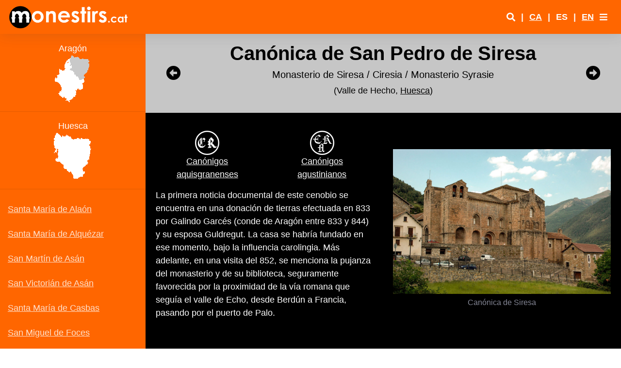

--- FILE ---
content_type: text/html
request_url: https://www.monestirs.cat/monst/annex/espa/arago/csire00.htm
body_size: 7826
content:
<!DOCTYPE html>

<html lang="es">



<head>

  <meta charset="utf-8">

  <meta http-equiv="X-UA-Compatible" content="IE=edge">

  <meta name="viewport" content="width=device-width, initial-scale=1, shrink-to-fit=no">

  <meta name="description" content="La canónica de San Pedro de Siresa (Valle de Hecho, Huesca)  - Monasterios de Aragón">

  <meta name="author" content="Baldiri B. - Viladecans">


  <title>Monasterio de Siresa - Monasterios</title>


  <!-- Custom fonts for this template-->

  <link href="../../../../auxiliars/vendor/fontawesome-free/css/all.min.css" rel="stylesheet" type="text/css">

  <link href="https://fonts.googleapis.com/css?family=Nunito:200,200i,300,300i,400,400i,600,600i,700,700i,800,800i,900,900i" rel="stylesheet">



  <!-- Custom styles for this template-->

  <link href="../../../../auxiliars/css/sb-admin-2.min.css" rel="stylesheet">

  <link href="../../../../auxiliars/css/custom.css" rel="stylesheet">



  <!-- lightbox -->

  <link href="../../../../auxiliars/vendor/lightbox2-2.11.3/src/css/lightbox.css" rel="stylesheet" />



  <!-- Fotorama from CDNJS, 19 KB -->

  <link  href="https://cdnjs.cloudflare.com/ajax/libs/fotorama/4.6.4/fotorama.css" rel="stylesheet">

<script data-cfasync="false" nonce="c03ae377-bbba-4852-941c-2ff35b9932a9">try{(function(w,d){!function(j,k,l,m){if(j.zaraz)console.error("zaraz is loaded twice");else{j[l]=j[l]||{};j[l].executed=[];j.zaraz={deferred:[],listeners:[]};j.zaraz._v="5874";j.zaraz._n="c03ae377-bbba-4852-941c-2ff35b9932a9";j.zaraz.q=[];j.zaraz._f=function(n){return async function(){var o=Array.prototype.slice.call(arguments);j.zaraz.q.push({m:n,a:o})}};for(const p of["track","set","debug"])j.zaraz[p]=j.zaraz._f(p);j.zaraz.init=()=>{var q=k.getElementsByTagName(m)[0],r=k.createElement(m),s=k.getElementsByTagName("title")[0];s&&(j[l].t=k.getElementsByTagName("title")[0].text);j[l].x=Math.random();j[l].w=j.screen.width;j[l].h=j.screen.height;j[l].j=j.innerHeight;j[l].e=j.innerWidth;j[l].l=j.location.href;j[l].r=k.referrer;j[l].k=j.screen.colorDepth;j[l].n=k.characterSet;j[l].o=(new Date).getTimezoneOffset();if(j.dataLayer)for(const t of Object.entries(Object.entries(dataLayer).reduce((u,v)=>({...u[1],...v[1]}),{})))zaraz.set(t[0],t[1],{scope:"page"});j[l].q=[];for(;j.zaraz.q.length;){const w=j.zaraz.q.shift();j[l].q.push(w)}r.defer=!0;for(const x of[localStorage,sessionStorage])Object.keys(x||{}).filter(z=>z.startsWith("_zaraz_")).forEach(y=>{try{j[l]["z_"+y.slice(7)]=JSON.parse(x.getItem(y))}catch{j[l]["z_"+y.slice(7)]=x.getItem(y)}});r.referrerPolicy="origin";r.src="/cdn-cgi/zaraz/s.js?z="+btoa(encodeURIComponent(JSON.stringify(j[l])));q.parentNode.insertBefore(r,q)};["complete","interactive"].includes(k.readyState)?zaraz.init():j.addEventListener("DOMContentLoaded",zaraz.init)}}(w,d,"zarazData","script");window.zaraz._p=async d$=>new Promise(ea=>{if(d$){d$.e&&d$.e.forEach(eb=>{try{const ec=d.querySelector("script[nonce]"),ed=ec?.nonce||ec?.getAttribute("nonce"),ee=d.createElement("script");ed&&(ee.nonce=ed);ee.innerHTML=eb;ee.onload=()=>{d.head.removeChild(ee)};d.head.appendChild(ee)}catch(ef){console.error(`Error executing script: ${eb}\n`,ef)}});Promise.allSettled((d$.f||[]).map(eg=>fetch(eg[0],eg[1])))}ea()});zaraz._p({"e":["(function(w,d){})(window,document)"]});})(window,document)}catch(e){throw fetch("/cdn-cgi/zaraz/t"),e;};</script></head>



<body id="page-top">

  <div style="height:70px;"></div>

  <!-- Page Wrapper -->

  <div id="wrapper">



    <!-- Sidebar -->
    <ul class="navbar-nav bg-gradient-primary sidebar sidebar-dark accordion" id="accordionSidebar2" style="z-index:1;">

      <!--form action="https://www.google.com/search" method="GET" style="background-color: #FF6600; color:#FFFFFF; height: 70px;" class="my-3">

        <input type="hidden" name="ie" value="UTF-8">

        <input type="hidden" name="oe" value="UTF-8">

        <input type="hidden" name="domains" value="monestirs.cat">

        <div style="background-color: #FF6600; padding: .5rem;">



          <input type="text" size="15" maxlength="100" name="q" style="font-family: Verdana; background-color: #FFFFFF; color:#FF6600; border: none;">

          <input type="submit" name="btnG" value="Cercar" style="border:1px solid #FF6600; font-family: Verdana; color: #FF6600; font-weight: bold; padding: 0; background-color: #FFFFFF"></font><br>

          <input type="radio" checked="" name="sitesearch" value="monestirs.cat" style="color: #000000; background-color: #FF6600"><span class="small">Cerca a www.monestirs.cat</span>

        </div>

      </form-->

        <iframe id="iframe-sidebar" scrolling="no" width="300" src="cos00sidebar.htm" class="menu-lateral" style="overflow:hidden;position: absolute;"></iframe>

      <!--div class="m-0 p-0">

        <iframe src="ur00sidebar.html" class="menu-lateral" style="overflow:hidden;position: absolute;"></iframe>

      </div-->


      <!-- Divider -->

      <!-- hr class="sidebar-divider d-none d-md-block" -->


      <!-- Sidebar Toggler (Sidebar) -->

      <!--div class="text-center d-none d-md-inline">

        <button class="rounded-circle border-0" id="sidebarToggle"></button>

      </div-->

    </ul>

    <!-- End of Sidebar -->    

    <!-- Content Wrapper -->

    <div id="content-wrapper" class="d-flex flex-column" style="background-color: #FF6600;">

      <!-- Main Content -->

      <div id="content">


        <!-- Topbar -->

        <nav class="navbar navbar-expand navbar-light bg-white topbar fixed-top shadow">



          <div class="sidebar-brand-icon d-none d-lg-flex mr-2">

          <a href="../../../cmonestir.htm"><img src="../../../monestir/Entrada2.png" class="mr-auto ml-auto logo-desk" alt="Logo"></a>

          </div>

          <div class="sidebar-brand-icon d-lg-none mr-2">

            <a href="../../../cmonestir.htm"><img src="../../../monestir/Entrada2.png" class="mr-auto ml-auto logo-mobile" alt="Logo"></a>

          </div>

          <!-- Sidebar Toggle (Topbar) -->

          <button id="sidebarToggleTop" class="btn btn-link d-lg-none rounded-circle mr-3 text-white">

            <i class="fa fa-chevron-circle-up" style="display: block;"></i>

            <i class="fas fa-chevron-circle-down" style="display: none;"></i>

          </button>

          <!-- Topbar Search -->

          <form class="d-none d-sm-inline-block form-inline mr-auto ml-md-3 my-2 my-md-0 mw-100 navbar-search" style="display: none !important">

            <div class="input-group">

              <input type="text" class="form-control bg-light border-0 small" placeholder="Search for..." aria-label="Search" aria-describedby="basic-addon2">

              <div class="input-group-append">

                <button class="btn btn-primary" type="button">

                  <i class="fas fa-search fa-sm"></i>

                </button>

              </div>
            </div>
          </form>


          <!-- Topbar Navbar -->

          <ul class="navbar-nav ml-auto">

            <!-- Nav Item - Search Dropdown (Visible Only XS) -->

            <li class="nav-item dropdown no-arrow d-sm-none" style="display: none">

              <a class="nav-link dropdown-toggle" href="#" id="searchDropdown" role="button" data-toggle="dropdown" aria-haspopup="true" aria-expanded="false">

                <i class="fas fa-search fa-fw"></i>

              </a>

              <!-- Dropdown - Messages -->

              <div class="dropdown-menu dropdown-menu-right p-3 shadow animated--grow-in" aria-labelledby="searchDropdown">

                <form class="form-inline mr-auto w-100 navbar-search">

                  <div class="input-group">

                    <input type="text" class="form-control bg-light border-0 small" placeholder="Search for..." aria-label="Search" aria-describedby="basic-addon2">

                    <div class="input-group-append">

                      <button class="btn btn-primary" type="button">

                        <i class="fas fa-search fa-sm"></i>

                      </button>

                    </div>
                  </div>

                </form>

              </div>

            </li>

            <!-- Nav Item - User Information -->

            <li class="nav-item no-arrow d-none d-sm-block link-search">

              <a class="nav-link font-weight-bold p-0" href="../../../ccercador.htm" target="_blank"><i class="fas fa-search"></i></a>

            </li>

            <li class="nav-item no-arrow d-none d-sm-block">

              <span class="nav-link font-weight-bold"> | </span>

            </li>

            <li class="nav-item no-arrow">

              <a class="nav-link font-weight-bold p-0" href="sire00.htm">CA</a>

            </li>

            <li class="nav-item no-arrow">

              <span class="nav-link font-weight-bold"> | </span>

            </li>

            <li class="nav-item no-arrow">

              <a class="nav-link font-weight-bold p-0">ES</a>

            </li>
              
            <li class="nav-item no-arrow">

              <span class="nav-link font-weight-bold"> | </span>

            </li>

            <li class="nav-item no-arrow">

              <a class="nav-link font-weight-bold p-0" href="esire00.htm">EN</a>

            </li>

            <!-- Nav Item - secondari menu -->

            <li class="nav-item dropdown no-arrow">

              <a class="nav-link dropdown-toggle" href="#" id="userDropdown" role="button" data-toggle="dropdown" aria-haspopup="true" aria-expanded="false">

                <i class="fas fa-bars"></i>

              </a>

              <!-- Dropdown - User Information -->

              <div class="dropdown-menu dropdown-menu-right shadow animated--grow-in" aria-labelledby="userDropdown">

                <a class="dropdown-item" href="../../../cmonestir.htm">

                  <i class="fas fa-home fa-sm fa-fw mr-2 text-gray-400"></i>

                  Inicio

                </a>

                <a class="dropdown-item" href="../../../ccercador.htm" target="_blank">

                  <i class="fas fa-search fa-sm fa-fw mr-2 text-gray-400"></i>

                  Buscador

                </a>

                <a class="dropdown-item" href="../../../cmonest.htm">

                  <i class="fas fa-map-marked-alt fa-sm fa-fw mr-2 text-gray-400"></i>

                  Búsqueda geográfica

                </a>

                <a class="dropdown-item" href="../../../cpresen.htm">

                  <i class="fas fa-info-circle fa-sm fa-fw mr-2 text-gray-400"></i>

                  Presentación

                </a>
                  
                  <a class="dropdown-item" href="../../../correu.htm" target="_blank">

                  <i class="fas fa-mail-bulk fa-sm fa-fw mr-2 text-gray-400"></i>

                  Contacto

                </a>
                
                <a class="dropdown-item" href="../../../cordes.htm">

                  <i class="fas fa-bible fa-sm fa-fw mr-2 text-gray-400"></i>

                  Órdenes

                </a>

                <a class="dropdown-item" href="../../../monestir/pers/fulls/cindex.htm">

                  <i class="fas fa-user-alt fa-sm fa-fw mr-2 text-gray-400"></i>

                  Personajes

                </a>

                <a class="dropdown-item" href="../../../cmonasticon.htm">

                  <i class="fas fa-list fa-sm fa-fw mr-2 text-gray-400"></i>

                  Monasticon gallicanum

                </a>
                  
                  <a class="dropdown-item" href="../../../ccalveu.htm">

                  <i class="fas fa-place-of-worship fa-sm fa-fw mr-2 text-gray-400"></i>

                  Inprescindibles

                </a>

              </div>
                
            </li>

          </ul>

        </nav>

        <!-- End of Topbar -->


        <!-- Begin Page Content -->

        <div class="container-fluid px-0">

          <!-- Page Heading -->

          <div class="page-title row my-30 py-3 align-items-center block-titol-1" style="background: #c6c6c6;color: black;">

            <div class="col-1 navbar-nav p-0 ">

              <li class="nav-item text-center">

                <a class="nav-link color-negro" href="calao00.htm"><i class="fas fa-arrow-alt-circle-left"></i></a>

              </li>

            </div>

            <div class="col-10 p-0">

              <h1 class="h1 font-weight-bold text-center">Canónica de San Pedro de Siresa</h1>

              <p class="h5 text-center">Monasterio de Siresa / Ciresia / Monasterio Syrasie</p>

              <p class="text-center">(Valle de Hecho, <a href="cosca.htm" style="color:#000000">Huesca</a>)</p>

            </div>

            <div class="col-1 navbar-nav p-0 ">

              <li class="nav-item text-center">

                <a class="nav-link color-negro" href="csixe00.htm"><i class="fas fa-arrow-alt-circle-right"></i></a>

              </li>

            </div>

          </div>

          <!-- Introducció (text + imatge) -->

          <div class="card flex-lg-row pb-4 bg-dark text-center block-primeres-paraules">

            <div class="col-lg-6 card-body order-lg-2 align-self-center">

              <a class="lightbox-enlace" href="sires/Z-Siresa-01.jpg" data-lightbox="fotog" data-title="Canónica de Siresa">
                <img style="width: 100%; height: auto; max-width: 600px;" class="example-image" src="sires/Z-Siresa-01.jpg" alt="Monasterio de Siresa"/></a>

              <figcaption class="figure-caption mt-2">Canónica de Siresa</figcaption>

            </div>

            <div class="card-body col-lg-6 d-inline-flex flex-column align-items-start order-2 order-lg-1">

              <div class="row pt-3  mb-auto pb-3 botons-ordres">

                <div class="col text-center ordre">

                  <a href="../../../caquisg.htm" class="text-white">
                        <img src="../../../monestir/craqu/Canonges-Aquisg.png" class="mr-auto ml-auto text-white" alt="orde" width="50" height="50"> <br>Canónigos<br>aquisgranenses</a>
                    
                </div>

                <div class="col text-center ordre">
                    
                    <a href="../../../ccanagu.htm" class="text-white">
                    <img src="../../../monestir/crag/Canonges-agustinians-p.png" alt="orde" class="mr-auto ml-auto text-white" width="50" height="50"> <br>Canónigos<br>agustinianos</a>

                </div>

                <div class="col text-center ordre">
                    

                </div>

              </div>

              <p class="card-text text-left">La primera noticia documental de este cenobio se encuentra en una donación de tierras efectuada en 833 por Galindo Garcés (conde de Aragón entre 833 y 844) y su esposa Guldregut. La casa se habría fundado en ese momento, bajo la influencia carolingia. Más adelante, en una visita del 852, se menciona la pujanza del monasterio y de su biblioteca, seguramente favorecida por la proximidad de la vía romana que seguía el valle de Echo, desde Berdún a Francia, pasando por el puerto de Palo.<br><br></p>

            </div>   
          </div>

          <!-- Bloc imatge y text dreta -->

          <div class="card flex-lg-row pb-4 bg-dark block-imatge-dreta-text">

            <div class="col-lg-4 card-body text-center align-self-center">

              <a class="lightbox-enlace" href="sires/Z-Siresa-02.jpg" data-lightbox="fotog" data-title="Canónica de Siresa">
                  <img class="img-monestir vertical" src="sires/Siresa-02.jpg" alt="Monasterio de Siresa"/></a>

              <figcaption class="figure-caption mt-2">Canónica de Siresa</figcaption>

            </div>

            <div class="card-body col-lg-8 d-inline-flex flex-column align-items-start ">

              <p class="card-text mb-auto">En 867, Galindo I Aznar (sucesor de Galindo I Garcés, conde de Aragón entre el 844 y 867) le cede la villa de Echo, cabeza del valle. El monasterio también se benefició de la restauración de la antigua sede episcopal de Huesca, que había desaparecido durante mucho tiempo. Durante los siguientes años (s. X) se van encontrando donaciones y confirmaciones de propiedades por parte del poder. La expedición contra Pamplona de Almanzor (999) afectó también al monasterio, que quedó despoblado. En 1082 se restauró y convirtió en una canónica agustiniana, que en 1097 pasó a depender de la <a href="cmont00.htm">abadía de Montearagón</a>, hasta que en 1145 quedó subordinada a la iglesia de Jaca.</p>

            </div>
          </div>
            
            <!-- Bloc imatge y text esquerra -->

          <div class="card flex-lg-row pb-4 bg-dark block-imatge-esquerra-text">

            <div class="card-body col-lg-8 d-inline-flex flex-column align-items-start order-2 order-lg-1">

              <p class="card-text mb-auto">En este monasterio se educó Alfonso I el Batallador (1073-1134), que una vez se convertido en rey de Aragón, confirmó (1113) los privilegios del monasterio, además de otorgarle otras propiedades y beneficios. La casa sufrió una profunda transformación a raíz de su dependencia del obispado de Jaca que instauró un capítulo de clérigos. Es en esta época cuando posiblemente se levanta buena parte de la iglesia actual, reflejo de la situación económica. La edificación se reanuda a mediados del mismo siglo, pero parece quedar inacabada. Se trata de una construcción de grandes dimensiones, de planta cruciforme y con un único ábside. Esta iglesia conserva restos de construcciones prerrománicas, a los pies de la nave.</p>
             
            </div>

            <div class="col-lg-4 card-body order-lg-2 text-center align-self-center">

              <a class="lightbox-enlace" href="sires/Z-Siresa-03.jpg" data-lightbox="fotog" data-title="Canónica de Siresa">
                  <img class="img-monestir" src="sires/Siresa-03.jpg" alt="Monasterio de Siresa"/></a>

              <figcaption class="figure-caption mt-2">Canónica de Siresa<br>Crismón de la portada</figcaption>
                
            </div>
          </div>
            
            <!-- Bloc imatge y text dreta -->

          <div class="card flex-lg-row pb-4 bg-dark block-imatge-dreta-text">

            <div class="col-lg-4 card-body text-center align-self-center">

              <a class="lightbox-enlace" href="sires/Z-Siresa-04.jpg" data-lightbox="fotog" data-title="Canónica de Siresa">
                  <img class="img-monestir vertical" src="sires/Siresa-04.jpg" alt="Monasterio de Siresa"/></a>

              <figcaption class="figure-caption mt-2">Canónica de Siresa</figcaption>

            </div>

            <div class="card-body col-lg-8 d-inline-flex flex-column align-items-start ">

              <p class="card-text mb-auto">En este sentido, cabe destacar la maciza construcción que da forma a la puerta principal, exteriormente destaca un cuerpo que se avanza del nivel de la fachada, rematado con una pareja de arcos de medio punto, y un pequeño campanario. En el tímpano de esta puerta figura un crismón. Interiormente esta estructura soporta una tribuna elevada. El ábside tiene tres vanos, que se combinan con arcos ciegos, interior y exteriormente. La iglesia de Siresa conserva todavía una parte de su mobiliario del que cabe destacar un Cristo de un descendimiento, posiblemente del siglo XII, una Virgen del siglo XIII y unos retablos góticos dedicados a San Juan Evangelista, la Trinidad, San Esteban y Santiago.</p>

            </div>
          </div>
            
            <!-- Bloc de 2 imatges -->

          <div class="card pb-4 bg-dark block-imatges-2">

            <div class="card-body row">

              <div class="col-lg-6 col-sm-12 mb-4 text-center align-self-center">

               <a class="lightbox-enlace" href="sires/Z-Siresa-12.jpg" data-lightbox="fotog" data-title="Canónica de Siresa">
                  <img class="img-monestir vertical" src="sires/Siresa-12.jpg" alt="Monasterio de Siresa"/></a>

              <figcaption class="figure-caption mt-2">Canónica de Siresa</figcaption>

              </div>

              <div class="col-lg-6 col-sm-12 mb-4 text-center align-self-center">

                <a class="lightbox-enlace" href="sires/Z-Siresa-10.jpg" data-lightbox="fotog" data-title="Canónica de Siresa">
                  <img class="img-monestir vertical" src="sires/Siresa-10.jpg" alt="Monasterio de Siresa"/></a>

              <figcaption class="figure-caption mt-2">Canónica de Siresa</figcaption>

              </div>
            </div>
          </div>
            
            <!-- Bloc de 3 imatges -->

          <div class="card pb-4 bg-dark block-imatges-3">

            <div class="card-body row">

               <div class="col-lg-4 col-md-12 mb-4 text-center align-self-center">

              <a class="lightbox-enlace" href="sires/Z-Siresa-08.jpg" data-lightbox="fotog" data-title="Canónica de Siresa">
                  <img class="img-monestir vertical" src="sires/Siresa-08.jpg" alt="Monasterio de Siresa"/></a>

              <figcaption class="figure-caption mt-2">Canónica de Siresa<br>Cristo de un descendimiento</figcaption>

            </div>

              <div class="col-lg-4 col-md-12 mb-4 text-center align-self-center">

               <a class="lightbox-enlace" href="sires/Z-Siresa-07.jpg" data-lightbox="fotog" data-title="Canónica de Siresa">
                  <img class="img-monestir vertical" src="sires/Siresa-07.jpg" alt="Monasterio de Siresa"/></a>

              <figcaption class="figure-caption mt-2">Canónica de Siresa<br>Retablo de San JuanEvangelista</figcaption>

            </div>

              <div class="col-lg-4 col-md-12 mb-4 text-center align-self-center">

              <a class="lightbox-enlace" href="sires/Z-Siresa-09.jpg" data-lightbox="fotog" data-title="Canónica de Siresa">
                  <img class="img-monestir vertical" src="sires/Siresa-09.jpg" alt="Monasterio de Siresa"/></a>

              <figcaption class="figure-caption mt-2">Canónica de Siresa<br>Retablo de Santiago</figcaption>
				  
              </div>
            </div>
          </div>
            
            <!-- Bloc de 1 imatge (adaptat) -->

          <div class="card pb-4 bg-dark block-imatges-3">

            <div class="card-body row">

              <div class="col-lg-12 col-md-12 mb-4 text-center align-self-center">

               <a class="lightbox-enlace" href="sires/Z-Siresa-06.jpg" data-lightbox="fotog" data-title="Canónica de Siresa">
                  <img class="img-monestir" src="sires/Z-Siresa-06.jpg" alt="Monasterio de Siresa"/></a>

              <figcaption class="figure-caption mt-2">Canónica de Siresa<br>Brazo del crucero</figcaption>

              </div>
            </div>
          </div>
            
            <!-- FI DEL BLOC-->
			<!-- Page Divider-->

        <div class="page-title2 my-30 py-3 pt-5 text-center block-divider">
            <hr class="title-divider">
        </div>
			
			 <!-- Bibliografia -->

          <div class="card pb-4 pt-4 bg-dark block-bibliografia">

            <div class="card-header bg-dark">

              <strong>Bibliografía:</strong>

            </div>

            <div class="card-body row">

              <div class="col-lg-6">

                <ul class="m-0 pl-3">

                  <li>CROZET, René (1964). <em>L'église abbatiale de Siresa (Huesca).</em> Bulletin Monumental, t. 122</li>
                      <li>DEL ARCO, Ricardo (1914). <em>El monasterio de Siresa</em>. Linajes de Aragón, t. 5, núm. 18</li>
                      <li>DURAN GUDIOL, Antonio (1989). <em>El monasterio de San Pedro de Siresa</em>. Diputación G. de Aragón</li>
                      <li>DURÁN GUDIOL, Antonio (1991). <em>Dos cuestiones sobre el monasterio de San Pedro de Siresa</em>. Príncipe de Viana, núm. 193</li>
                      <li>LACARRA, María del Carmen (1995). <em>El Cristo de San Pedro de Siresa (aproximación a su estudio)</em>. Homenaje a Don Antonio Durán Gudiol. Osca: Instituto de Estudios Altoaragoneses</li>
                  
                </ul>

              </div>

              <div class="col-lg-6">

                <ul class="m-0 pl-3">
					
                      <li>MARTÍNEZ, Javier; i altres (2012). <em>San Pedro de Siresa y Alfonso el Batallador</em>. Monumentos singulares del románico. Nuevas lecturas sobre formas y usos. Aguilar de Campoo: F. Santa María la Real</li>
                      <li>UBEIRA, José Luis (1999). <em>Siresa. El lugar, la historia, la leyenda</em>. Osca: I. Estudios Aragoneses</li>
                      <li>UBIETO, Agustín (1999). <em>Los monasterios medievales en Aragón</em>. Saragossa: C. A. Inmaculada</li>
                  <li>UBIETO, Antonio (1986). <em>Cartulario de Siresa</em>. Saragossa: Textos Medievales, 2</li>
                 
                </ul>
              </div>
            </div>
          </div>

<!-- Page Divider-->

        <div class="page-title2 my-30 py-3 pt-5 text-center block-divider">
            <hr class="title-divider">
        </div>

           <!-- Situació -->

          <div class="card pb-4 pt-4 bg-dark block-situacio">

            <div class="card-header bg-dark">

              <strong>Situación:</strong>

            </div>

            <div class="card-body row">

              <div class="col-lg-6 align-self-center">

                <a href="https://www.google.com/maps/d/u/0/edit?mid=1GcDuesWvhWMuiHTDxKwc8f99lfNUsNi5&usp=sharing" target="_blank">
                    <img alt="Vista aèria" title="Vista aèria" src="sires/Siresa-11.jpg" class="img fluid" width="450"></a>
                  
                  <p class="pt-3">Siresa se encuentra en el valle de Hecho, en el municipio del mismo nombre</p>

              </div>

              <div class="col-lg-6">

                <iframe src="https://www.google.com/maps/d/u/0/embed?mid=1GcDuesWvhWMuiHTDxKwc8f99lfNUsNi5&ll=42.75654, -0.75387&z=13&t=p" name="I3" width="100%" height="450"></iframe>

              </div>
            </div>
          </div>


 <!-- Fi situacio -->

        <!-- /.container-fluid -->


      </div>

      <!-- End of Main Content -->

        <!-- /.container-fluid -->


      <!-- End of Main Content -->

      <!-- Footer -->

      <footer class="sticky-footer" style="background:#c6c6c6;color: black;z-index: 9;">

        <div class="container my-auto">

          <div class="copyright text-center my-auto">

            <p class="mb-4">Creado: Enero de 2010 / Actualizado: Enero de 2023</p>

            <iframe src="../../../../auxiliars/ccopyright.htm" style="overflow:hidden;border:none;height: 50px;position: initial;"></iframe>

          </div>

        </div>

      </footer>

      <!-- End of Footer -->



    </div>

    <!-- End of Content Wrapper -->



  </div>

  <!-- End of Page Wrapper -->

  </div>

  <!-- Scroll to Top Button-->

  <a class="scroll-to-top rounded" href="#page-top">

    <i class="fas fa-angle-up"></i>

  </a>



  <!-- Bootstrap core JavaScript-->

  <script src="../../../../auxiliars/vendor/jquery/jquery.min.js"></script>

  <script src="../../../../auxiliars/vendor/bootstrap/js/bootstrap.bundle.min.js"></script>



  <!-- Core plugin JavaScript-->

  <script src="../../../../auxiliars/vendor/jquery-easing/jquery.easing.min.js"></script>



  <!-- Custom scripts for all pages-->

  <script src="../../../../auxiliars/js/sb-admin-2.min.js"></script>



  <!-- Popup image plugin-->

  <script src="../../../../auxiliars/vendor/lightbox2-2.11.3/src/js/lightbox.js"></script>



  <!-- Fotorama from CDNJS, 19 KB -->

  <script src="https://cdnjs.cloudflare.com/ajax/libs/fotorama/4.6.4/fotorama.js"></script>



  <!-- Custom scripts for all pages-->

  <script src="../../../../auxiliars/js/custom.js"></script>



<script defer src="https://static.cloudflareinsights.com/beacon.min.js/vcd15cbe7772f49c399c6a5babf22c1241717689176015" integrity="sha512-ZpsOmlRQV6y907TI0dKBHq9Md29nnaEIPlkf84rnaERnq6zvWvPUqr2ft8M1aS28oN72PdrCzSjY4U6VaAw1EQ==" data-cf-beacon='{"version":"2024.11.0","token":"46387eef69cf44d7977ab09fb5178132","r":1,"server_timing":{"name":{"cfCacheStatus":true,"cfEdge":true,"cfExtPri":true,"cfL4":true,"cfOrigin":true,"cfSpeedBrain":true},"location_startswith":null}}' crossorigin="anonymous"></script>
</body>



</html>



--- FILE ---
content_type: text/html
request_url: https://www.monestirs.cat/monst/annex/espa/arago/cos00sidebar.htm
body_size: 1690
content:
<!DOCTYPE html>

<html lang="es">


<head>

  <meta charset="utf-8">

  <meta http-equiv="X-UA-Compatible" content="IE=edge">

  <meta name="viewport" content="width=device-width, initial-scale=1, shrink-to-fit=no">

  <meta name="description" content="Sidebar Huesca">

  <meta name="author" content="Baldiri B. - Viladecans">
    
  <meta name="robots" content="noindex, follow">


  <title>Sidebar Huesca</title>


  <!-- Custom fonts for this template-->

  <link href="../../../../auxiliars/vendor/fontawesome-free/css/all.min.css" rel="stylesheet" type="text/css">

  <link href="https://fonts.googleapis.com/css?family=Nunito:200,200i,300,300i,400,400i,600,600i,700,700i,800,800i,900,900i" rel="stylesheet">

  <!-- Custom styles for this template-->

  <link href="../../../../auxiliars/css/sb-admin-2.min.css" rel="stylesheet">

  <link href="../../../../auxiliars/css/custom.css" rel="stylesheet">

  <link rel="shortcut" icon” type="image/jpg" href="../../../monestirs_logo.jpg"/>

</head>

<body style="background: transparent;">


    <!-- Sidebar - Brand -->

      <!--a class="sidebar-brand align-items-center justify-content-center d-none d-lg-flex" href="#">

        <div class="sidebar-brand-icon d-none d-lg-flex">

          <img src="../../auxiliars/img/monestirscat_logo.jpg" height="50" class="mr-auto ml-auto">

        </div>

        <div class="sidebar-brand-text mx-3 text-left">Monestirs de Catalunya</div>

      </a-->


      <!-- Divider -->

      <hr class="sidebar-divider mt-3 primer-hr-sidebar">

      <!-- bloque monestirs nivell 1 -->

      <!-- Heading -->

      <div class="sidebar-heading text-center">

        Aragón

      </div>

      <div class="sidebar-heading text-center">

        <a class="mr-auto ml-auto" href="carago.htm" target="_parent"><img src="graf/MapaOscaM1.png" class="mr-auto ml-auto" alt="Aragón" style="max-width: 100px;"></a>

      </div>



      <!-- Divider -->

      <hr class="sidebar-divider mt-3">



      <!-- bloque monestirs comarca -->

      <!-- Heading -->

      <div class="sidebar-heading text-center">

        Huesca

      </div>

      <div class="sidebar-heading text-center">

        <a class="mr-auto ml-auto" href="cosca.htm" target="_parent"><img src="graf/MapaOscaM2.png" class="mr-auto ml-auto" alt="Huesca" style="max-width: 100px;"></a>

      </div>

      <!-- Divider -->

      <hr class="sidebar-divider mt-3">

  <!-- Bloque monestirs comarca --> 

  <div class="comarca-1 navbar-nav bg-gradient-primary sidebar sidebar-dark accordion" style="width: 100%;">
      
    <li class="nav-item"><a class="nav-link text-left" href="calao00.htm" target="_parent">Santa María de Alaón</a></li>
      
    <li class="nav-item"><a class="nav-link text-left" href="calqu00.htm" target="_parent">Santa María de Alquézar</a></li>
      
    <li class="nav-item"><a class="nav-link text-left" href="cvict00.htm" target="_parent">San Martín de Asán</a></li>
      
    <li class="nav-item"><a class="nav-link text-left" href="cvict00.htm" target="_parent">San Victorián de Asán</a></li>
      
    <li class="nav-item"><a class="nav-link text-left" href="ccasb00.htm" target="_parent">Santa María de Casbas</a></li>
      
    <li class="nav-item"><a class="nav-link text-left" href="cfoce00.htm" target="_parent">San Miguel de Foces</a></li>
      
    <li class="nav-item"><a class="nav-link text-left" href="cOsca-Altres.htm" target="_parent">Santa María de Foris</a></li>
      
    <li class="nav-item"><a class="nav-link text-left" href="cfuen00.htm" target="_parent">Nuestra Señora de las Fuentes</a></li>
      
    <li class="nav-item"><a class="nav-link text-left" href="cigua00.htm" target="_parent">Santa María de Iguácel</a></li>
      
    <li class="nav-item"><a class="nav-link text-left" href="clasi00.htm" target="_parent">San Pedro de Lasieso</a></li>
      
    <li class="nav-item"><a class="nav-link text-left" href="cloar00.htm" target="_parent">Canónica de Loarre</a></li>
      
    <li class="nav-item"><a class="nav-link text-left" href="cfuen00.htm" target="_parent">Cartuja de Monegros</a></li>
      
    <li class="nav-item"><a class="nav-link text-left" href="cmont00.htm" target="_parent">Canónica de Montearagón</a></li>
      
    <li class="nav-item"><a class="nav-link text-left" href="cmons00.htm" target="_parent">Encomienda de Monzón</a></li>
      
    <li class="nav-item"><a class="nav-link text-left" href="covar00.htm" target="_parent">Santa María de Obarra</a></li>
      
    <li class="nav-item"><a class="nav-link text-left" href="cjupe00.htm" target="_parent">San Juan de la Peña</a></li>
      
    <li class="nav-item"><a class="nav-link text-left" href="croda00.htm" target="_parent">Roda de Isábena</a></li>
      
    <li class="nav-item"><a class="nav-link text-left" href="csasa00.htm" target="_parent">San Adrián de Sasabe</a></li>
      
    <li class="nav-item"><a class="nav-link text-left" href="cser00.htm" target="_parent">Santa Cruz de la Serós</a></li>
      
    <li class="nav-item"><a class="nav-link text-left" href="csire00.htm" target="_parent">San Pedro de Siresa</a></li>
      
    <li class="nav-item"><a class="nav-link text-left" href="csixe00.htm" target="_parent">Santa María de Sigena</a></li>
      
    <li class="nav-item"><a class="nav-link text-left" href="csomport.htm" target="_parent">Santa Cristina de Somport</a></li>
      
    <li class="nav-item"><a class="nav-link text-left" href="curme00.htm" target="_parent">Monasterio de Urmella</a></li>
      
    <li class="nav-item"><a class="nav-link text-left" href="cpevo00.htm" target="_parent">San Pedro el Viejo</a></li>
      
      <!-- Divider -->

      <hr class="sidebar-divider mt-3">
      
      
        <!-- Divider -->

        <!-- hr class="sidebar-divider d-none d-md-block" -->

  

        <!-- Sidebar Toggler (Sidebar) -->

        <!--div class="text-center d-none d-md-inline">

          <button class="rounded-circle border-0" id="sidebarToggle"></button>

        </div-->      

  </div>

<!-- Bootstrap core JavaScript-->

<script src="../../../../auxiliars/vendor/jquery/jquery.min.js"></script>

<script src="../../../../auxiliars/vendor/bootstrap/js/bootstrap.bundle.min.js"></script>


<!-- Core plugin JavaScript-->

<script src="../../../../auxiliars/vendor/jquery-easing/jquery.easing.min.js"></script>


<!-- Custom scripts for all pages-->

<script src="../../../../auxiliars/js/sb-admin-2.min.js"></script>


<script defer src="https://static.cloudflareinsights.com/beacon.min.js/vcd15cbe7772f49c399c6a5babf22c1241717689176015" integrity="sha512-ZpsOmlRQV6y907TI0dKBHq9Md29nnaEIPlkf84rnaERnq6zvWvPUqr2ft8M1aS28oN72PdrCzSjY4U6VaAw1EQ==" data-cf-beacon='{"version":"2024.11.0","token":"46387eef69cf44d7977ab09fb5178132","r":1,"server_timing":{"name":{"cfCacheStatus":true,"cfEdge":true,"cfExtPri":true,"cfL4":true,"cfOrigin":true,"cfSpeedBrain":true},"location_startswith":null}}' crossorigin="anonymous"></script>
</body>


</html>

--- FILE ---
content_type: text/html; charset=utf-8
request_url: https://www.google.com/maps/d/embed?mid=1GcDuesWvhWMuiHTDxKwc8f99lfNUsNi5&ll=42.75654,+-0.75387&z=13&t=p
body_size: 26992
content:
<!DOCTYPE html><html itemscope itemtype="http://schema.org/WebSite"><head><script nonce="4IbLnhZVP4dFkXZb3oToqQ">window['ppConfig'] = {productName: '06194a8f37177242d55a18e38c5a91c6', deleteIsEnforced:  false , sealIsEnforced:  false , heartbeatRate:  0.5 , periodicReportingRateMillis:  60000.0 , disableAllReporting:  false };(function(){'use strict';function k(a){var b=0;return function(){return b<a.length?{done:!1,value:a[b++]}:{done:!0}}}function l(a){var b=typeof Symbol!="undefined"&&Symbol.iterator&&a[Symbol.iterator];if(b)return b.call(a);if(typeof a.length=="number")return{next:k(a)};throw Error(String(a)+" is not an iterable or ArrayLike");}var m=typeof Object.defineProperties=="function"?Object.defineProperty:function(a,b,c){if(a==Array.prototype||a==Object.prototype)return a;a[b]=c.value;return a};
function n(a){a=["object"==typeof globalThis&&globalThis,a,"object"==typeof window&&window,"object"==typeof self&&self,"object"==typeof global&&global];for(var b=0;b<a.length;++b){var c=a[b];if(c&&c.Math==Math)return c}throw Error("Cannot find global object");}var p=n(this);function q(a,b){if(b)a:{var c=p;a=a.split(".");for(var d=0;d<a.length-1;d++){var e=a[d];if(!(e in c))break a;c=c[e]}a=a[a.length-1];d=c[a];b=b(d);b!=d&&b!=null&&m(c,a,{configurable:!0,writable:!0,value:b})}}
q("Object.is",function(a){return a?a:function(b,c){return b===c?b!==0||1/b===1/c:b!==b&&c!==c}});q("Array.prototype.includes",function(a){return a?a:function(b,c){var d=this;d instanceof String&&(d=String(d));var e=d.length;c=c||0;for(c<0&&(c=Math.max(c+e,0));c<e;c++){var f=d[c];if(f===b||Object.is(f,b))return!0}return!1}});
q("String.prototype.includes",function(a){return a?a:function(b,c){if(this==null)throw new TypeError("The 'this' value for String.prototype.includes must not be null or undefined");if(b instanceof RegExp)throw new TypeError("First argument to String.prototype.includes must not be a regular expression");return this.indexOf(b,c||0)!==-1}});function r(a,b,c){a("https://csp.withgoogle.com/csp/proto/"+encodeURIComponent(b),JSON.stringify(c))}function t(){var a;if((a=window.ppConfig)==null?0:a.disableAllReporting)return function(){};var b,c,d,e;return(e=(b=window)==null?void 0:(c=b.navigator)==null?void 0:(d=c.sendBeacon)==null?void 0:d.bind(navigator))!=null?e:u}function u(a,b){var c=new XMLHttpRequest;c.open("POST",a);c.send(b)}
function v(){var a=(w=Object.prototype)==null?void 0:w.__lookupGetter__("__proto__"),b=x,c=y;return function(){var d=a.call(this),e,f,g,h;r(c,b,{type:"ACCESS_GET",origin:(f=window.location.origin)!=null?f:"unknown",report:{className:(g=d==null?void 0:(e=d.constructor)==null?void 0:e.name)!=null?g:"unknown",stackTrace:(h=Error().stack)!=null?h:"unknown"}});return d}}
function z(){var a=(A=Object.prototype)==null?void 0:A.__lookupSetter__("__proto__"),b=x,c=y;return function(d){d=a.call(this,d);var e,f,g,h;r(c,b,{type:"ACCESS_SET",origin:(f=window.location.origin)!=null?f:"unknown",report:{className:(g=d==null?void 0:(e=d.constructor)==null?void 0:e.name)!=null?g:"unknown",stackTrace:(h=Error().stack)!=null?h:"unknown"}});return d}}function B(a,b){C(a.productName,b);setInterval(function(){C(a.productName,b)},a.periodicReportingRateMillis)}
var D="constructor __defineGetter__ __defineSetter__ hasOwnProperty __lookupGetter__ __lookupSetter__ isPrototypeOf propertyIsEnumerable toString valueOf __proto__ toLocaleString x_ngfn_x".split(" "),E=D.concat,F=navigator.userAgent.match(/Firefox\/([0-9]+)\./),G=(!F||F.length<2?0:Number(F[1])<75)?["toSource"]:[],H;if(G instanceof Array)H=G;else{for(var I=l(G),J,K=[];!(J=I.next()).done;)K.push(J.value);H=K}var L=E.call(D,H),M=[];
function C(a,b){for(var c=[],d=l(Object.getOwnPropertyNames(Object.prototype)),e=d.next();!e.done;e=d.next())e=e.value,L.includes(e)||M.includes(e)||c.push(e);e=Object.prototype;d=[];for(var f=0;f<c.length;f++){var g=c[f];d[f]={name:g,descriptor:Object.getOwnPropertyDescriptor(Object.prototype,g),type:typeof e[g]}}if(d.length!==0){c=l(d);for(e=c.next();!e.done;e=c.next())M.push(e.value.name);var h;r(b,a,{type:"SEAL",origin:(h=window.location.origin)!=null?h:"unknown",report:{blockers:d}})}};var N=Math.random(),O=t(),P=window.ppConfig;P&&(P.disableAllReporting||P.deleteIsEnforced&&P.sealIsEnforced||N<P.heartbeatRate&&r(O,P.productName,{origin:window.location.origin,type:"HEARTBEAT"}));var y=t(),Q=window.ppConfig;if(Q)if(Q.deleteIsEnforced)delete Object.prototype.__proto__;else if(!Q.disableAllReporting){var x=Q.productName;try{var w,A;Object.defineProperty(Object.prototype,"__proto__",{enumerable:!1,get:v(),set:z()})}catch(a){}}
(function(){var a=t(),b=window.ppConfig;b&&(b.sealIsEnforced?Object.seal(Object.prototype):b.disableAllReporting||(document.readyState!=="loading"?B(b,a):document.addEventListener("DOMContentLoaded",function(){B(b,a)})))})();}).call(this);
</script><title itemprop="name">Monestirs d&#39;Osca / Huesca - Google My Maps</title><meta name="robots" content="noindex,nofollow"/><meta http-equiv="X-UA-Compatible" content="IE=edge,chrome=1"><meta name="viewport" content="initial-scale=1.0,minimum-scale=1.0,maximum-scale=1.0,user-scalable=0,width=device-width"/><meta name="description" itemprop="description" content="https://www.monestirs.cat/monst/annex/espa/arago/osca.htm"/><meta itemprop="url" content="https://www.google.com/maps/d/viewer?mid=1GcDuesWvhWMuiHTDxKwc8f99lfNUsNi5"/><meta itemprop="image" content="https://www.google.com/maps/d/thumbnail?mid=1GcDuesWvhWMuiHTDxKwc8f99lfNUsNi5"/><meta property="og:type" content="website"/><meta property="og:title" content="Monestirs d&#39;Osca / Huesca - Google My Maps"/><meta property="og:description" content="https://www.monestirs.cat/monst/annex/espa/arago/osca.htm"/><meta property="og:url" content="https://www.google.com/maps/d/viewer?mid=1GcDuesWvhWMuiHTDxKwc8f99lfNUsNi5"/><meta property="og:image" content="https://www.google.com/maps/d/thumbnail?mid=1GcDuesWvhWMuiHTDxKwc8f99lfNUsNi5"/><meta property="og:site_name" content="Google My Maps"/><meta name="twitter:card" content="summary_large_image"/><meta name="twitter:title" content="Monestirs d&#39;Osca / Huesca - Google My Maps"/><meta name="twitter:description" content="https://www.monestirs.cat/monst/annex/espa/arago/osca.htm"/><meta name="twitter:image:src" content="https://www.google.com/maps/d/thumbnail?mid=1GcDuesWvhWMuiHTDxKwc8f99lfNUsNi5"/><link rel="stylesheet" id="gmeviewer-styles" href="https://www.gstatic.com/mapspro/_/ss/k=mapspro.gmeviewer.ZPef100W6CI.L.W.O/am=AAAE/d=0/rs=ABjfnFU-qGe8BTkBR_LzMLwzNczeEtSkkw" nonce="RjUDmahE_z2wHt2RYVadJg"><link rel="stylesheet" href="https://fonts.googleapis.com/css?family=Roboto:300,400,500,700" nonce="RjUDmahE_z2wHt2RYVadJg"><link rel="shortcut icon" href="//www.gstatic.com/mapspro/images/favicon-001.ico"><link rel="canonical" href="https://www.google.com/mymaps/viewer?mid=1GcDuesWvhWMuiHTDxKwc8f99lfNUsNi5&amp;hl=en_US"></head><body jscontroller="O1VPAb" jsaction="click:cOuCgd;"><div class="c4YZDc HzV7m-b7CEbf SfQLQb-dIxMhd-bN97Pc-b3rLgd"><div class="jQhVs-haAclf"><div class="jQhVs-uMX1Ee-My5Dr-purZT-uDEFge"><div class="jQhVs-uMX1Ee-My5Dr-purZT-uDEFge-bN97Pc"><div class="jQhVs-uMX1Ee-My5Dr-purZT-uDEFge-Bz112c"></div><div class="jQhVs-uMX1Ee-My5Dr-purZT-uDEFge-fmcmS-haAclf"><div class="jQhVs-uMX1Ee-My5Dr-purZT-uDEFge-fmcmS">Open full screen to view more</div></div></div></div></div><div class="i4ewOd-haAclf"><div class="i4ewOd-UzWXSb" id="map-canvas"></div></div><div class="X3SwIb-haAclf NBDE7b-oxvKad"><div class="X3SwIb-i8xkGf"></div></div><div class="Te60Vd-ZMv3u dIxMhd-bN97Pc-b3rLgd"><div class="dIxMhd-bN97Pc-Tswv1b-Bz112c"></div><div class="dIxMhd-bN97Pc-b3rLgd-fmcmS">This map was created by a user. <a href="//support.google.com/mymaps/answer/3024454?hl=en&amp;amp;ref_topic=3188329" target="_blank">Learn how to create your own.</a></div><div class="dIxMhd-bN97Pc-b3rLgd-TvD9Pc" title="Close"></div></div><script nonce="4IbLnhZVP4dFkXZb3oToqQ">
  function _DumpException(e) {
    if (window.console) {
      window.console.error(e.stack);
    }
  }
  var _pageData = "[[1,null,null,null,null,null,null,null,null,null,\"at\",\"\",\"\",1769534518563,\"\",\"en_US\",false,[],\"https://www.google.com/maps/d/viewer?mid\\u003d1GcDuesWvhWMuiHTDxKwc8f99lfNUsNi5\",\"https://www.google.com/maps/d/embed?mid\\u003d1GcDuesWvhWMuiHTDxKwc8f99lfNUsNi5\\u0026ehbc\\u003d2E312F\",\"https://www.google.com/maps/d/edit?mid\\u003d1GcDuesWvhWMuiHTDxKwc8f99lfNUsNi5\",\"https://www.google.com/maps/d/thumbnail?mid\\u003d1GcDuesWvhWMuiHTDxKwc8f99lfNUsNi5\",null,null,true,\"https://www.google.com/maps/d/print?mid\\u003d1GcDuesWvhWMuiHTDxKwc8f99lfNUsNi5\",\"https://www.google.com/maps/d/pdf?mid\\u003d1GcDuesWvhWMuiHTDxKwc8f99lfNUsNi5\",\"https://www.google.com/maps/d/viewer?mid\\u003d1GcDuesWvhWMuiHTDxKwc8f99lfNUsNi5\",null,false,\"/maps/d\",\"maps/sharing\",\"//www.google.com/intl/en_US/help/terms_maps.html\",true,\"https://docs.google.com/picker\",null,false,null,[[[\"//www.gstatic.com/mapspro/images/google-my-maps-logo-regular-001.png\",143,25],[\"//www.gstatic.com/mapspro/images/google-my-maps-logo-regular-2x-001.png\",286,50]],[[\"//www.gstatic.com/mapspro/images/google-my-maps-logo-small-001.png\",113,20],[\"//www.gstatic.com/mapspro/images/google-my-maps-logo-small-2x-001.png\",226,40]]],1,\"https://www.gstatic.com/mapspro/_/js/k\\u003dmapspro.gmeviewer.en_US.knJKv4m5-eY.O/am\\u003dAAAE/d\\u003d0/rs\\u003dABjfnFWJ7eYXBrZ1WlLyBY6MwF9-imcrgg/m\\u003dgmeviewer_base\",null,null,true,null,\"US\",null,null,null,null,null,null,true],[\"mf.map\",\"1GcDuesWvhWMuiHTDxKwc8f99lfNUsNi5\",\"Monestirs d\u0027Osca / Huesca\",null,[-2.5318982230827487,42.98869784383066,2.4943468941047513,41.263480831025404],[-0.9334013000000001,42.9248848,0.7720771000000001,41.3482058],[[null,\"Ma_NrRLlgiQ\",\"Monestirs\",\"\",[[[\"[data-uri]\"],null,1,1,[[null,[42.31816,0.7497]],\"0\",null,\"Ma_NrRLlgiQ\",[42.31816,0.7497],[0,0],\"2894DB23F800000F\"],[[\"02 - Santa Maria d\u0027Alaó\"]]],[[\"[data-uri]\"],null,1,1,[[null,[42.17227,0.02801]],\"0\",null,\"Ma_NrRLlgiQ\",[42.17227,0.02801],[0,0],\"2894DB23F8000010\"],[[\"03 - Canònica d\u0027Alquézar\"]]],[[\"[data-uri]\"],null,1,1,[[null,[42.25815,-0.55239]],\"0\",null,\"Ma_NrRLlgiQ\",[42.25815,-0.55239],[0,0],\"2894DB23F8000009\"],[[\"04 - Canònica de Bolea\"]]],[[\"[data-uri]\"],null,1,1,[[null,[42.15644,-0.13983]],\"0\",null,\"Ma_NrRLlgiQ\",[42.15644,-0.13983],[0,0],\"2894DB23F7000001\"],[[\"05 - Santa María de Casbas\"]]],[[\"[data-uri]\"],null,1,1,[[null,[41.73992,-0.29001]],\"0\",null,\"Ma_NrRLlgiQ\",[41.73992,-0.29001],[0,0],\"2894DB23F800000B\"],[[\"06 - Cartoixa de las Fuentes\"]]],[[\"[data-uri]\\u003d\\u003d\"],null,1,1,[[null,[42.42322,-0.43763]],\"0\",null,\"Ma_NrRLlgiQ\",[42.42322,-0.43763],[0,0],\"2894DB23F8000013\"],[[\"07 - San Pedro de Lasieso\"]]],[[\"[data-uri]\"],null,1,1,[[null,[42.3255,-0.61263]],\"0\",null,\"Ma_NrRLlgiQ\",[42.3255,-0.61263],[0,0],\"2894DB23F8000008\"],[[\"08 - San Pedro de Loarre\"]]],[[\"[data-uri]\"],null,1,1,[[null,[42.15357000000001,-0.34448]],\"0\",null,\"Ma_NrRLlgiQ\",[42.15357,-0.34448],[0,0],\"2894DB23F9000016\"],[[\"09 - Canònica de Montaragó\"]]],[[\"[data-uri]\"],null,1,1,[[null,[41.90895,0.19163]],\"0\",null,\"Ma_NrRLlgiQ\",[41.90895,0.19163],[0,0],\"2894DB23F7000004\"],[[\"10 - Comanda de Montsó\"]]],[[\"[data-uri]\"],null,1,1,[[null,[42.39788,0.5974900000000001]],\"0\",null,\"Ma_NrRLlgiQ\",[42.39788,0.59749],[0,0],\"2894DB23F7000005\"],[[\"11 - Santa Maria d\u0027Ovarra\"]]],[[\"[data-uri]\"],null,1,1,[[null,[42.75654,-0.75388]],\"0\",null,\"Ma_NrRLlgiQ\",[42.75654,-0.75388],[0,0],\"2894DB23F8000007\"],[[\"12 - San Pedro de Siresa\"]]],[[\"[data-uri]\"],null,1,1,[[null,[42.13824,-0.4074]],\"0\",null,\"Ma_NrRLlgiQ\",[42.13824,-0.4074],[0,0],\"2894DB23F800000C\"],[[\"13 - San Pedro el Viejo\"]]],[[\"[data-uri]\"],null,1,1,[[null,[42.67551,-0.5902]],\"0\",null,\"Ma_NrRLlgiQ\",[42.67551,-0.5902],[0,0],\"2894DB23F8000011\"],[[\"14 - San Adrián de Sasabe\"]]],[[\"[data-uri]\"],null,1,1,[[null,[42.50766000000001,-0.6732200000000002]],\"0\",null,\"Ma_NrRLlgiQ\",[42.50766,-0.67322],[0,0],\"2894DB23F8000006\"],[[\"15 - San Juan de la Peña\"]]],[[\"[data-uri]\"],null,1,1,[[null,[42.29134,0.5281]],\"0\",null,\"Ma_NrRLlgiQ\",[42.29134,0.5281],[0,0],\"2894DB23F8000015\"],[[\"16 - Sant Vicenç de Roda\"]]],[[\"[data-uri]\"],null,1,1,[[null,[42.14771,-0.19501000000000002]],\"0\",null,\"Ma_NrRLlgiQ\",[42.14771,-0.19501],[0,0],\"2894DB23F8000014\"],[[\"17 - San Miguel de Foces\"]]],[[\"[data-uri]\"],null,1,1,[[null,[42.45763,0.22173]],\"0\",null,\"Ma_NrRLlgiQ\",[42.45763,0.22173],[0,0],\"2894DB23F7000002\"],[[\"18 - Sant Victorià d\u0027Assan\"]]],[[\"[data-uri]\"],null,1,1,[[null,[42.52272,-0.67431]],\"0\",null,\"Ma_NrRLlgiQ\",[42.52272,-0.67431],[0,0],\"2894DB23F800000A\"],[[\"19 - Santa Cruz de la Serós\"]]],[[\"[data-uri]\"],null,1,1,[[null,[42.64704,-0.47203]],\"0\",null,\"Ma_NrRLlgiQ\",[42.64704,-0.47203],[0,0],\"2894DB23F800000E\"],[[\"20 - Santa María de Iguácel\"]]],[[\"[data-uri]\"],null,1,1,[[null,[41.70918,-0.01886]],\"0\",null,\"Ma_NrRLlgiQ\",[41.70918,-0.01886],[0,0],\"2894DB23F7000003\"],[[\"21 - Monestir de Sixena\"]]],[[\"[data-uri]\"],null,1,1,[[null,[42.51443,0.52939]],\"0\",null,\"Ma_NrRLlgiQ\",[42.51443,0.52939],[0,0],\"2894DB23F8000012\"],[[\"22 - Monestir d\u0027Urmella\"]]],[[\"[data-uri]\"],null,1,1,[[null,[42.7896911,-0.5251106]],\"0\",null,\"Ma_NrRLlgiQ\",[42.7896911,-0.5251106],[0,0],\"28975B326E46DECC\"],[[\"23 - Santa Cristina de Somport\"]]]],null,null,true,null,null,null,null,[[\"Ma_NrRLlgiQ\",1,null,null,null,\"https://www.google.com/maps/d/kml?mid\\u003d1GcDuesWvhWMuiHTDxKwc8f99lfNUsNi5\\u0026resourcekey\\u0026lid\\u003dMa_NrRLlgiQ\",null,null,null,null,null,2,null,[[[\"2894DB23F800000F\",[[[42.31816,0.7497]]],null,null,0,[[\"nom\",[\"02 - Santa Maria d\u0027Alaó\"],1],null,[[null,\"https://mymaps.usercontent.google.com/hostedimage/m/*/[base64]?fife\"]],[[\"link\",[\"https://www.monestirs.cat/monst/annex/espa/arago/alao00.htm\"],1],[\"monestir\",[\"Monestir de Santa Maria d\u0027Alaó\"],1],[\"lloc\",[\"Sopeira (Osca)\"],1]]],[1,[\"Alaó\"]],0],[\"2894DB23F8000010\",[[[42.17227,0.02801]]],null,null,0,[[\"nom\",[\"03 - Canònica d\u0027Alquézar\"],1],null,[[null,\"https://mymaps.usercontent.google.com/hostedimage/m/*/[base64]?fife\"],[null,\"https://mymaps.usercontent.google.com/hostedimage/m/*/[base64]?fife\"]],[[\"link\",[\"https://www.monestirs.cat/monst/annex/espa/arago/alqu00.htm\"],1],[\"monestir\",[\"Canònica de Santa Maria d\u0027Alquézar\"],1],[\"lloc\",[\"Alquèssar (Osca)\"],1]]],[1,[\"Alquézar\"]],1],[\"2894DB23F8000009\",[[[42.25815,-0.55239]]],null,null,0,[[\"nom\",[\"04 - Canònica de Bolea\"],1],null,[[null,\"https://mymaps.usercontent.google.com/hostedimage/m/*/[base64]?fife\"],[null,\"https://mymaps.usercontent.google.com/hostedimage/m/*/[base64]?fife\"]],[[\"link\",[\"https://www.monestirs.cat/monst/annex/espa/arago/bole00.htm\"],1],[\"monestir\",[\"Canònica de Santa Maria la Mayor de Bolea\"],1],[\"lloc\",[\"La Sotonera (Osca)\"],1]]],[1,[\"Bolea\"]],2],[\"2894DB23F7000001\",[[[42.15644,-0.13983]]],null,null,0,[[\"nom\",[\"05 - Santa María de Casbas\"],1],null,[[null,\"https://mymaps.usercontent.google.com/hostedimage/m/*/[base64]?fife\"],[null,\"https://mymaps.usercontent.google.com/hostedimage/m/*/[base64]?fife\"]],[[\"link\",[\"https://www.monestirs.cat/monst/annex/espa/arago/casb00.htm\"],1],[\"monestir\",[\"Monestir de Santa María de Casbas\"],1],[\"lloc\",[\"Casbas (Osca)\"],1]]],[1,[\"Casbas\"]],3],[\"2894DB23F800000B\",[[[41.73992,-0.29001]]],null,null,0,[[\"nom\",[\"06 - Cartoixa de las Fuentes\"],1],null,[[null,\"https://mymaps.usercontent.google.com/hostedimage/m/*/[base64]?fife\"],[null,\"https://mymaps.usercontent.google.com/hostedimage/m/*/[base64]?fife\"]],[[\"link\",[\"https://www.monestirs.cat/monst/annex/espa/arago/fuen00.htm\"],1],[\"monestir\",[\"Cartoixa de Nuestra Señora de las Fuentes\"],1],[\"lloc\",[\"Sariñena (Osca)\"],1]]],[1,[\"Las Fuentes\"]],4],[\"2894DB23F8000013\",[[[42.42322,-0.43763]]],null,null,1,[[\"nom\",[\"07 - San Pedro de Lasieso\"],1],null,[[null,\"https://mymaps.usercontent.google.com/hostedimage/m/*/[base64]?fife\"],[null,\"https://mymaps.usercontent.google.com/hostedimage/m/*/[base64]?fife\"]],[[\"link\",[\"https://www.monestirs.cat/monst/annex/espa/arago/lasi00.htm\"],1],[\"monestir\",[\"Canònica de San Pedro de Lasieso\"],1],[\"lloc\",[\"Sabiñánigo (Osca)\"],1]]],[1,[\"Lasieso\"]],5],[\"2894DB23F8000008\",[[[42.3255,-0.61263]]],null,null,0,[[\"nom\",[\"08 - San Pedro de Loarre\"],1],null,[[null,\"https://mymaps.usercontent.google.com/hostedimage/m/*/[base64]?fife\"],[null,\"https://mymaps.usercontent.google.com/hostedimage/m/*/[base64]?fife\"]],[[\"link\",[\"https://www.monestirs.cat/monst/annex/espa/arago/loar00.htm\"],1],[\"monestir\",[\"Canònica de San Pedro del castell de Loarre\"],1],[\"lloc\",[\"Loarre (Osca)\"],1]]],[1,[\"Loarre\"]],6],[\"2894DB23F9000016\",[[[42.15357,-0.34448]]],null,null,0,[[\"nom\",[\"09 - Canònica de Montaragó\"],1],null,[[null,\"https://mymaps.usercontent.google.com/hostedimage/m/*/[base64]?fife\"],[null,\"https://mymaps.usercontent.google.com/hostedimage/m/*/[base64]?fife\"]],[[\"link\",[\"https://www.monestirs.cat/monst/annex/espa/arago/mont00.htm\"],1],[\"monestir\",[\"Canònica de Montaragó\"],1],[\"lloc\",[\"Quicena (Osca)\"],1]]],[1,[\"Montaragó\"]],7],[\"2894DB23F7000004\",[[[41.90895,0.19163]]],null,null,0,[[\"nom\",[\"10 - Comanda de Montsó\"],1],null,[[null,\"https://mymaps.usercontent.google.com/hostedimage/m/*/[base64]?fife\"],[null,\"https://mymaps.usercontent.google.com/hostedimage/m/*/[base64]?fife\"]],[[\"link\",[\"https://www.monestirs.cat/monst/annex/espa/arago/mons00.htm\"],1],[\"monestir\",[\"Comanda de Montsó\"],1],[\"lloc\",[\"Montsó (Osca)\"],1]]],[1,[\"Montsó\"]],8],[\"2894DB23F7000005\",[[[42.39788,0.59749]]],null,null,0,[[\"nom\",[\"11 - Santa Maria d\u0027Ovarra\"],1],null,[[null,\"https://mymaps.usercontent.google.com/hostedimage/m/*/[base64]?fife\"],[null,\"https://mymaps.usercontent.google.com/hostedimage/m/*/[base64]?fife\"]],[[\"link\",[\"https://www.monestirs.cat/monst/annex/espa/arago/ovar00.htm\"],1],[\"monestir\",[\"Monestir de Santa Maria d\u0027Ovarra\"],1],[\"lloc\",[\"Beranui (Osca)\"],1]]],[1,[\"Ovarra\"]],9],[\"2894DB23F8000007\",[[[42.75654,-0.75388]]],null,null,0,[[\"nom\",[\"12 - San Pedro de Siresa\"],1],null,[[null,\"https://mymaps.usercontent.google.com/hostedimage/m/*/[base64]?fife\"],[null,\"https://mymaps.usercontent.google.com/hostedimage/m/*/[base64]?fife\"]],[[\"link\",[\"https://www.monestirs.cat/monst/annex/espa/arago/sire00.htm\"],1],[\"monestir\",[\"Monestir de San Pedro de Siresa\"],1],[\"lloc\",[\"Valle de Echo (Osca)\"],1]]],[1,[\"Siresa\"]],10],[\"2894DB23F800000C\",[[[42.13824,-0.4074]]],null,null,0,[[\"nom\",[\"13 - San Pedro el Viejo\"],1],null,[[null,\"https://mymaps.usercontent.google.com/hostedimage/m/*/[base64]?fife\"],[null,\"https://mymaps.usercontent.google.com/hostedimage/m/*/[base64]?fife\"]],[[\"link\",[\"https://www.monestirs.cat/monst/annex/espa/arago/pevo00.htm\"],1],[\"monestir\",[\"Monestir de San Pedro el Viejo\"],1],[\"lloc\",[\"Osca (Osca)\"],1]]],[1,[\"S Pedro el Viejo\"]],11],[\"2894DB23F8000011\",[[[42.67551,-0.5902]]],null,null,0,[[\"nom\",[\"14 - San Adrián de Sasabe\"],1],null,[[null,\"https://mymaps.usercontent.google.com/hostedimage/m/*/[base64]?fife\"],[null,\"https://mymaps.usercontent.google.com/hostedimage/m/*/[base64]?fife\"]],[[\"link\",[\"https://www.monestirs.cat/monst/annex/espa/arago/sasa00.htm\"],1],[\"monestir\",[\"Monestir de San Adrián de Sasabe\"],1],[\"lloc\",[\"Borau (Osca)\"],1]]],[1,[\"Sasabe\"]],12],[\"2894DB23F8000006\",[[[42.50766,-0.67322]]],null,null,0,[[\"nom\",[\"15 - San Juan de la Peña\"],1],null,[[null,\"https://mymaps.usercontent.google.com/hostedimage/m/*/[base64]?fife\"],[null,\"https://mymaps.usercontent.google.com/hostedimage/m/*/[base64]?fife\"]],[[\"link\",[\"https://www.monestirs.cat/monst/annex/espa/arago/jupe00.htm\"],1],[\"monestir\",[\"Monestir de San Juan de la Peña\"],1],[\"lloc\",[\"Santa Cruz de la Serós (Osca)\"],1]]],[1,[\"S Juan de la Peña\"]],13],[\"2894DB23F8000015\",[[[42.29134,0.5281]]],null,null,0,[[\"nom\",[\"16 - Sant Vicenç de Roda\"],1],null,[[null,\"https://mymaps.usercontent.google.com/hostedimage/m/*/[base64]?fife\"],[null,\"https://mymaps.usercontent.google.com/hostedimage/m/*/[base64]?fife\"]],[[\"link\",[\"https://www.monestirs.cat/monst/annex/espa/arago/roda00.htm\"],1],[\"monestir\",[\"Canònica de Sant Vicenç de Roda\"],1],[\"lloc\",[\"Isàvena (Osca)\"],1]]],[1,[\"Roda\"]],14],[\"2894DB23F8000014\",[[[42.14771,-0.19501]]],null,null,0,[[\"nom\",[\"17 - San Miguel de Foces\"],1],null,[[null,\"https://mymaps.usercontent.google.com/hostedimage/m/*/[base64]?fife\"]],[[\"link\",[\"https://www.monestirs.cat/monst/annex/espa/arago/foce00.htm\"],1],[\"monestir\",[\"Monestir de San Miguel de Foces\"],1],[\"lloc\",[\"Ibieca (Osca)\"],1]]],[1,[\"Foces\"]],15],[\"2894DB23F7000002\",[[[42.45763,0.22173]]],null,null,0,[[\"nom\",[\"18 - Sant Victorià d\u0027Assan\"],1],null,[[null,\"https://mymaps.usercontent.google.com/hostedimage/m/*/[base64]?fife\"],[null,\"https://mymaps.usercontent.google.com/hostedimage/m/*/[base64]?fife\"]],[[\"link\",[\"https://www.monestirs.cat/monst/annex/espa/arago/vict00.htm\"],1],[\"monestir\",[\"Monestir de Sant Victorià d\u0027Assan\"],1],[\"lloc\",[\"El Pueyo de Araguás (Osca)\"],1]]],[1,[\"S. Victorià\"]],16],[\"2894DB23F800000A\",[[[42.52272,-0.67431]]],null,null,0,[[\"nom\",[\"19 - Santa Cruz de la Serós\"],1],null,[[null,\"https://mymaps.usercontent.google.com/hostedimage/m/*/[base64]?fife\"]],[[\"link\",[\"https://www.monestirs.cat/monst/annex/espa/arago/ser00.htm\"],1],[\"monestir\",[\"Monestir de Santa Cruz de la Serós\"],1],[\"lloc\",[\"Santa Cruz de la Serós (Osca)\"],1]]],[1,[\"La Serós\"]],17],[\"2894DB23F800000E\",[[[42.64704,-0.47203]]],null,null,0,[[\"nom\",[\"20 - Santa María de Iguácel\"],1],null,[[null,\"https://mymaps.usercontent.google.com/hostedimage/m/*/[base64]?fife\"]],[[\"link\",[\"https://www.monestirs.cat/monst/annex/espa/arago/igua00.htm\"],1],[\"monestir\",[\"Monestir de Santa María de Iguácel\"],1],[\"lloc\",[\"Jaca (Osca)\"],1]]],[1,[\"Iguácel\"]],18],[\"2894DB23F7000003\",[[[41.70918,-0.01886]]],null,null,0,[[\"nom\",[\"21 - Monestir de Sixena\"],1],null,[[null,\"https://mymaps.usercontent.google.com/hostedimage/m/*/[base64]?fife\"]],[[\"link\",[\"https://www.monestirs.cat/monst/annex/espa/arago/sixe00.htm\"],1],[\"monestir\",[\"Monestir de Santa Maria de Sixena\"],1],[\"lloc\",[\"Vilanova de Sixena (Osca)\"],1]]],[1,[\"Sixena\"]],19],[\"2894DB23F8000012\",[[[42.51443,0.52939]]],null,null,0,[[\"nom\",[\"22 - Monestir d\u0027Urmella\"],1],null,[[null,\"https://mymaps.usercontent.google.com/hostedimage/m/*/[base64]?fife\"]],[[\"link\",[\"https://www.monestirs.cat/monst/annex/espa/arago/urme00.htm\"],1],[\"monestir\",[\"Monestir de Sants Just i Pastor d\u0027Urmella\"],1],[\"lloc\",[\"Bisaurri (Osca)\"],1]]],[1,[\"Urmella\"]],20],[\"28975B326E46DECC\",[[[42.7896911,-0.5251106]]],null,null,0,[[\"nom\",[\"23 - Santa Cristina de Somport\"],1],null,[[null,\"https://mymaps.usercontent.google.com/hostedimage/m/*/[base64]?fife\"]],[[\"link\",[\"https://www.monestirs.cat/monst/annex/espa/arago/somport.htm\"],1],[\"monestir\",[\"Hospital de Santa Cristina de Somport\"],1],[\"lloc\",[\"Aísa (Osca)\"],1]]],[1,[\"S Cristina\"]],21]],[[[\"[data-uri]\",null,0.25],[[\"000000\",1],1200],[[\"000000\",0.30196078431372547],[\"000000\",1],1200]],[[\"[data-uri]\\u003d\\u003d\",null,0.25],[[\"000000\",1],1200],[[\"000000\",0.30196078431372547],[\"000000\",1],1200]]]]]],null,null,null,null,null,1],[null,\"i5RCwsTuifk\",\"Altres monestirs\",\"\",[[[\"[data-uri]\\u003d\\u003d\"],null,1,1,[[null,[42.5081583,-0.6662141]],\"0\",null,\"i5RCwsTuifk\",[42.5081583,-0.6662141],[0,0],\"28970591F5000006\"],[[\"A - San Juan de la Peña (nou)\"]]],[[\"[data-uri]\\u003d\\u003d\"],null,1,1,[[null,[42.1424249,-0.40602250000000006]],\"0\",null,\"i5RCwsTuifk\",[42.1424249,-0.4060225],[0,0],\"28974046F9394E2D\"],[[\"B - Santa María de Foris\"]]],[[\"[data-uri]\\u003d\\u003d\"],null,1,1,[[null,[42.5686305,-0.5470987]],\"0\",null,\"i5RCwsTuifk\",[42.5686305,-0.5470987],[0,0],\"289BFC34FAFFC9B3\"],[[\"D - Benedictines de Jaca\"]]]],null,null,true,null,null,null,null,[[\"i5RCwsTuifk\",1,null,null,null,\"https://www.google.com/maps/d/kml?mid\\u003d1GcDuesWvhWMuiHTDxKwc8f99lfNUsNi5\\u0026resourcekey\\u0026lid\\u003di5RCwsTuifk\",null,null,null,null,null,2,null,[[[\"28970591F5000006\",[[[42.5081583,-0.6662141]]],null,null,0,[[\"nom\",[\"A - San Juan de la Peña (nou)\"],1],null,[[null,\"https://mymaps.usercontent.google.com/hostedimage/m/*/[base64]?fife\"]],[[\"link\",[\"https://www.monestirs.cat/monst/annex/espa/arago/jupe00.htm\"],1],[\"monestir\",[\"Monestir nou de San Juan de la Peña\"],1],[\"lloc\",[\"Santa Cruz de la Serós (Osca)\"],1]]],[1,[\"S Juan de la Peña (nou)\"]],22],[\"28974046F9394E2D\",[[[42.1424249,-0.4060225]]],null,null,0,[[\"nom\",[\"B - Santa María de Foris\"],1],null,null,[[\"link\",[\"https://www.monestirs.cat/monst/annex/espa/arago/foris.htm\"],1],[\"monestir\",[\"Monestir de Santa María de Foris\"],1],[\"lloc\",[\"Osca (Osca)\"],1]]],[1,[\"S María de Foris\"]],23],[\"289BFC34FAFFC9B3\",[[[42.5686305,-0.5470987]]],null,null,0,[[\"nom\",[\"D - Benedictines de Jaca\"],1],null,[[null,\"https://mymaps.usercontent.google.com/hostedimage/m/*/[base64]?fife\"]],[[\"link\",[\"https://www.monestirs.cat/monst/annex/espa/arago/ser00.htm\"],1],[\"monestir\",[\"Monestir de Santa Cruz de la Serós, a Jaca\"],1],[\"lloc\",[\"Jaca (Osca)\"],1]]],[1,[\"Benedictines\"]],24]],[[[\"[data-uri]\\u003d\\u003d\",null,0.25],[[\"000000\",1],1200],[[\"000000\",0.30196078431372547],[\"000000\",1],1200]]]]]],null,null,null,null,null,1],[null,\"ky4rUFqxHdI\",\"Osca/Huesca\",\"\",[[[\"https://mt.googleapis.com/vt/icon/name\\u003dicons/onion/1492-wht-polygon-blank.png\\u0026filter\\u003dff000000\"],null,1,1,[[[-0.9334013000000001,42.9248848,0.7720771000000001,41.3482058]],\"0\",null,\"ky4rUFqxHdI\",[42.20195232902168,-0.07132215274852946],[0,0],\"289718476C000003\"],[[\"Osca\"]]]],null,null,true,null,null,null,null,[[\"ky4rUFqxHdI\",1,null,null,null,\"https://www.google.com/maps/d/kml?mid\\u003d1GcDuesWvhWMuiHTDxKwc8f99lfNUsNi5\\u0026resourcekey\\u0026lid\\u003dky4rUFqxHdI\",null,null,null,null,null,2,null,[[[\"289718476C000003\",null,null,[[[[[[[42.9222838,-0.7450842]],[[42.9248848,-0.7527102]],[[42.9221118,-0.7824484]],[[42.9190108,-0.7890905]],[[42.9174958,-0.7882494]],[[42.9082298,-0.8003655]],[[42.9046828,-0.8083196]],[[42.9043888,-0.8125676]],[[42.9010548,-0.8183316]],[[42.8936888,-0.8196946]],[[42.8895988,-0.8184776]],[[42.8885918,-0.8128686]],[[42.8851818,-0.8154986]],[[42.8789718,-0.8155716]],[[42.8773008,-0.8139536]],[[42.8729628,-0.8192366]],[[42.8697548,-0.8177706]],[[42.8678778,-0.8202346]],[[42.8675278,-0.8261607]],[[42.8619158,-0.8365897]],[[42.8533288,-0.8405238]],[[42.8472748,-0.8560699]],[[42.8337668,-0.8564889]],[[42.8293228,-0.8539498]],[[42.8239138,-0.8540638]],[[42.8079718,-0.8506778]],[[42.8026698,-0.8596299]],[[42.7989508,-0.8592429]],[[42.7925568,-0.8491438]],[[42.7863088,-0.8467688]],[[42.7691458,-0.8587799]],[[42.7694898,-0.8619199]],[[42.7675018,-0.8626659]],[[42.7637408,-0.8640739]],[[42.7593688,-0.872546]],[[42.7630118,-0.8884431]],[[42.7631078,-0.8939261]],[[42.7611848,-0.8962531]],[[42.7608568,-0.8997701]],[[42.7531018,-0.9003991]],[[42.7473148,-0.8986511]],[[42.7431068,-0.9003221]],[[42.7381518,-0.9001961]],[[42.7360498,-0.8961011]],[[42.7269938,-0.9060812]],[[42.7125778,-0.9035851]],[[42.7100758,-0.9101172]],[[42.7051358,-0.9148122]],[[42.7011568,-0.9217463]],[[42.7022598,-0.9007821]],[[42.6950418,-0.888867]],[[42.6943478,-0.879358]],[[42.6916318,-0.881072]],[[42.6885268,-0.87919]],[[42.6860358,-0.881947]],[[42.6835708,-0.881578]],[[42.6829228,-0.883504]],[[42.6680038,-0.886964]],[[42.6671608,-0.8921051]],[[42.6627318,-0.8923291]],[[42.6621898,-0.8970811]],[[42.6572728,-0.9013811]],[[42.6566278,-0.9268783]],[[42.6473578,-0.9226123]],[[42.6323288,-0.9097462]],[[42.6133278,-0.9038931]],[[42.6104018,-0.9047841]],[[42.6100618,-0.9078932]],[[42.6044928,-0.9100542]],[[42.6027148,-0.9139172]],[[42.6012308,-0.9040801]],[[42.5875098,-0.9079042]],[[42.5883568,-0.9240223]],[[42.5730368,-0.9334013]],[[42.5708198,-0.9299053]],[[42.5720328,-0.9271473]],[[42.5716288,-0.9208382]],[[42.5644538,-0.9224772]],[[42.5635528,-0.9189742]],[[42.5556718,-0.9178352]],[[42.5596168,-0.9074961]],[[42.5603718,-0.8985781]],[[42.5512358,-0.8943781]],[[42.5403298,-0.8958291]],[[42.5377128,-0.9156812]],[[42.5209928,-0.9279223]],[[42.5135268,-0.9288023]],[[42.5106658,-0.9324513]],[[42.5062678,-0.9326563]],[[42.5031898,-0.9258943]],[[42.5042268,-0.9124832]],[[42.5084538,-0.9107852]],[[42.5124708,-0.8983711]],[[42.5102388,-0.892226]],[[42.5053108,-0.890638]],[[42.5008818,-0.8931241]],[[42.4941408,-0.892315]],[[42.4907578,-0.889521]],[[42.4794738,-0.8962511]],[[42.4767768,-0.889345]],[[42.4701158,-0.878829]],[[42.4670028,-0.8764769]],[[42.4620328,-0.876949]],[[42.4574438,-0.881129]],[[42.4607818,-0.8955291]],[[42.4575888,-0.8953921]],[[42.4536328,-0.9029911]],[[42.4501498,-0.9055981]],[[42.4441918,-0.8955101]],[[42.4368438,-0.9048621]],[[42.4284638,-0.8952461]],[[42.4214478,-0.883449]],[[42.4148598,-0.8631489]],[[42.4077758,-0.8413167]],[[42.4035228,-0.8421557]],[[42.4023018,-0.8398897]],[[42.3991738,-0.8398007]],[[42.3962408,-0.8352607]],[[42.3946958,-0.8272476]],[[42.3982208,-0.8218276]],[[42.3953518,-0.8145776]],[[42.3849488,-0.8209026]],[[42.3823818,-0.8323597]],[[42.3867538,-0.8411507]],[[42.3846778,-0.8434207]],[[42.3783538,-0.8425817]],[[42.3754158,-0.8445987]],[[42.3738748,-0.8443367]],[[42.3730508,-0.8412437]],[[42.3667338,-0.8419937]],[[42.3646048,-0.8461348]],[[42.3594668,-0.8492008]],[[42.3399928,-0.8551698]],[[42.3332938,-0.8650699]],[[42.3291938,-0.8657559]],[[42.3286408,-0.8681649]],[[42.3227468,-0.8717249]],[[42.3196148,-0.8784919]],[[42.3104098,-0.882273]],[[42.3087388,-0.886563]],[[42.3064278,-0.884213]],[[42.3030098,-0.887857]],[[42.3007588,-0.887483]],[[42.2973098,-0.891324]],[[42.2934268,-0.891684]],[[42.2870948,-0.88827]],[[42.2868698,-0.89115]],[[42.2823418,-0.892673]],[[42.2762908,-0.9026831]],[[42.2745208,-0.9024641]],[[42.2678078,-0.9081781]],[[42.2598078,-0.9172692]],[[42.2558898,-0.9172402]],[[42.2521058,-0.9091831]],[[42.2512478,-0.9008821]],[[42.2479438,-0.895066]],[[42.2450598,-0.8973911]],[[42.2406128,-0.892848]],[[42.2409828,-0.888498]],[[42.2449918,-0.885735]],[[42.2487038,-0.88984]],[[42.2518198,-0.889737]],[[42.2560698,-0.886321]],[[42.2566418,-0.88886]],[[42.2634318,-0.890405]],[[42.2645958,-0.888085]],[[42.2756998,-0.882658]],[[42.2777068,-0.8783709]],[[42.2820358,-0.8761879]],[[42.2815058,-0.8679719]],[[42.2751848,-0.8574028]],[[42.2832188,-0.8431607]],[[42.2741018,-0.8315647]],[[42.2744408,-0.8274776]],[[42.2648778,-0.8123235]],[[42.2731018,-0.8039775]],[[42.2955558,-0.7905804]],[[42.2968868,-0.7914814]],[[42.3069728,-0.7867974]],[[42.3187718,-0.7799533]],[[42.3457568,-0.7713903]],[[42.3624228,-0.7710693]],[[42.3647048,-0.7722513]],[[42.3658908,-0.7762903]],[[42.3719338,-0.7785423]],[[42.3771058,-0.7801814]],[[42.3789528,-0.7774913]],[[42.3839188,-0.7772343]],[[42.3864678,-0.7799254]],[[42.3916438,-0.7771653]],[[42.3804358,-0.7549942]],[[42.3784638,-0.7453851]],[[42.3754848,-0.7435961]],[[42.3702628,-0.7356581]],[[42.3669588,-0.7360681]],[[42.3639678,-0.7425381]],[[42.3615378,-0.7442041]],[[42.3595468,-0.7429511]],[[42.3570098,-0.7367291]],[[42.3537338,-0.7343451]],[[42.3473818,-0.7378521]],[[42.3448338,-0.7365971]],[[42.3412328,-0.7434021]],[[42.3390698,-0.7438191]],[[42.3355758,-0.7392811]],[[42.3312188,-0.7411871]],[[42.3174248,-0.7372141]],[[42.2981268,-0.728164]],[[42.2915578,-0.729613]],[[42.2796368,-0.7426041]],[[42.2779278,-0.7477231]],[[42.2640118,-0.7511902]],[[42.2640388,-0.7586062]],[[42.2510648,-0.7574192]],[[42.2351228,-0.7604552]],[[42.2317278,-0.7611452]],[[42.2148558,-0.7607492]],[[42.2050858,-0.7581252]],[[42.2009588,-0.7497202]],[[42.1938248,-0.7533282]],[[42.1893008,-0.7518052]],[[42.1835218,-0.7528952]],[[42.1782498,-0.7589892]],[[42.1753808,-0.7518872]],[[42.1733168,-0.7508462]],[[42.1714828,-0.7587792]],[[42.1665998,-0.7567492]],[[42.1623078,-0.7548912]],[[42.1595878,-0.7478101]],[[42.1563118,-0.7466181]],[[42.1529508,-0.7546042]],[[42.1457488,-0.7577632]],[[42.1343998,-0.7519692]],[[42.1317598,-0.7527762]],[[42.1323128,-0.7577772]],[[42.1299178,-0.7600152]],[[42.1252978,-0.7527032]],[[42.1219558,-0.7526282]],[[42.1156278,-0.7573032]],[[42.1112448,-0.7549392]],[[42.1100008,-0.7542712]],[[42.1080288,-0.7537242]],[[42.1060258,-0.7589602]],[[42.1023338,-0.7618592]],[[42.0947268,-0.7598532]],[[42.0926208,-0.7557192]],[[42.0909888,-0.7541442]],[[42.0891808,-0.7556342]],[[42.0894168,-0.7668703]],[[42.0876198,-0.7693893]],[[42.0798918,-0.7600132]],[[42.0733838,-0.7653182]],[[42.0684438,-0.7620962]],[[42.0626798,-0.7691613]],[[42.0624548,-0.7728083]],[[42.0598868,-0.7756773]],[[42.0566948,-0.7753283]],[[42.0526548,-0.7872394]],[[42.0555158,-0.7940044]],[[42.0742688,-0.8040755]],[[42.0968368,-0.8040115]],[[42.0829428,-0.8274006]],[[42.0589908,-0.8441927]],[[42.0536198,-0.8546568]],[[42.0508348,-0.8563818]],[[42.0473678,-0.8555088]],[[42.0460938,-0.8513698]],[[42.0424048,-0.8481357]],[[42.0265428,-0.8499637]],[[42.0227248,-0.8534008]],[[42.0155608,-0.8667088]],[[42.0134968,-0.8680099]],[[42.0090798,-0.8795089]],[[42.0039678,-0.8841579]],[[41.9998858,-0.8718349]],[[42.0002978,-0.8662898]],[[41.9985428,-0.8624738]],[[41.9914138,-0.8559878]],[[41.9909478,-0.8527788]],[[41.9844058,-0.8429807]],[[41.9815108,-0.8321546]],[[41.9751548,-0.8190336]],[[41.9743238,-0.8130165]],[[41.9719548,-0.8122285]],[[41.9629898,-0.7955944]],[[41.9577868,-0.7774343]],[[41.9537128,-0.7362531]],[[41.9606098,-0.727984]],[[41.9612158,-0.723656]],[[41.9597858,-0.720401]],[[41.9569478,-0.6960328]],[[41.9590608,-0.6879098]],[[41.9589808,-0.6610246]],[[41.9578858,-0.6570496]],[[41.9477658,-0.6513775]],[[41.9441188,-0.6504635]],[[41.9198998,-0.6315394]],[[41.9129298,-0.6293624]],[[41.9061128,-0.6151593]],[[41.9022788,-0.5979542]],[[41.8993228,-0.5943532]],[[41.8895418,-0.5979012]],[[41.8832208,-0.6025373]],[[41.8826068,-0.5918112]],[[41.8815468,-0.5910432]],[[41.8764008,-0.5847161]],[[41.8759198,-0.5696851]],[[41.8724558,-0.560911]],[[41.8717238,-0.554433]],[[41.8682028,-0.553205]],[[41.8625228,-0.5450139]],[[41.8583378,-0.5420049]],[[41.8584288,-0.5384249]],[[41.8537488,-0.5312548]],[[41.8538898,-0.5282618]],[[41.8487328,-0.5238468]],[[41.8429148,-0.5220608]],[[41.8371698,-0.5159707]],[[41.8289568,-0.5150977]],[[41.8256188,-0.5173217]],[[41.8130608,-0.5154597]],[[41.8088538,-0.5103977]],[[41.7986758,-0.5116587]],[[41.7918628,-0.5080597]],[[41.7847518,-0.5112347]],[[41.7797168,-0.5061697]],[[41.7752578,-0.5069697]],[[41.7730258,-0.5049397]],[[41.7649848,-0.5042167]],[[41.7617118,-0.4999166]],[[41.7526628,-0.5045387]],[[41.7465478,-0.5032117]],[[41.7419858,-0.5104937]],[[41.7318348,-0.5188447]],[[41.7297668,-0.5185897]],[[41.7293058,-0.5060907]],[[41.7314838,-0.4992876]],[[41.7320638,-0.4886456]],[[41.7300948,-0.4851885]],[[41.7247088,-0.4814685]],[[41.7252548,-0.4775505]],[[41.7231678,-0.4740155]],[[41.7221268,-0.4660864]],[[41.7155418,-0.4635914]],[[41.7154848,-0.4588824]],[[41.7137688,-0.4598764]],[[41.7130898,-0.4549144]],[[41.7092368,-0.4475553]],[[41.7040788,-0.4441413]],[[41.7070128,-0.4391453]],[[41.7058758,-0.4277632]],[[41.7039688,-0.4206272]],[[41.7021948,-0.4194232]],[[41.7017519,-0.4096711]],[[41.6966139,-0.4023431]],[[41.6959879,-0.398056]],[[41.6879578,-0.3840579]],[[41.6899798,-0.3771269]],[[41.6885148,-0.3737269]],[[41.6843988,-0.3728969]],[[41.6803098,-0.3654828]],[[41.6782538,-0.3668278]],[[41.6640248,-0.3641768]],[[41.6601378,-0.3651408]],[[41.6455198,-0.3599858]],[[41.6382148,-0.3615328]],[[41.6327408,-0.3547818]],[[41.6337668,-0.3524348]],[[41.6313288,-0.3455717]],[[41.6305428,-0.3354367]],[[41.6246608,-0.3263886]],[[41.6245008,-0.3118135]],[[41.6213268,-0.3062435]],[[41.6201178,-0.3076635]],[[41.6166458,-0.3044925]],[[41.6141318,-0.3051745]],[[41.6083188,-0.3015275]],[[41.5985908,-0.2877044]],[[41.5987938,-0.2855254]],[[41.5957608,-0.2826883]],[[41.5954368,-0.2784193]],[[41.5909888,-0.2731593]],[[41.5894318,-0.2637122]],[[41.5741388,-0.2451921]],[[41.5729488,-0.2387671]],[[41.5868648,-0.227029]],[[41.6026618,-0.2049599]],[[41.5989648,-0.1835728]],[[41.5903748,-0.1556686]],[[41.5857208,-0.1586816]],[[41.5815128,-0.1665797]],[[41.5687758,-0.1567016]],[[41.5586288,-0.1567516]],[[41.5544058,-0.1587456]],[[41.5486298,-0.1585676]],[[41.5406498,-0.1551306]],[[41.5356948,-0.1558876]],[[41.5227858,-0.1340195]],[[41.5005418,-0.1178464]],[[41.4858818,-0.1041963]],[[41.4318398,-0.0836842]],[[41.4170188,-0.0834612]],[[41.3942228,-0.0733601]],[[41.3775558,-0.0719311]],[[41.3733638,-0.0692251]],[[41.3668098,-0.050334]],[[41.3608628,-0.048665]],[[41.3584408,-0.0326129]],[[41.3482058,-0.0071577]],[[41.3600468,-0.0171218]],[[41.3638958,-0.0179378]],[[41.3782198,-0.0285089]],[[41.3839118,-0.0271979]],[[41.3867308,-0.0233278]],[[41.3915068,-0.0233598]],[[41.3925018,-0.0249528]],[[41.3930168,-0.0233738]],[[41.3972818,-0.0231548]],[[41.3883178,-0.0022067]],[[41.3835228,7.373E-4]],[[41.3732608,0.0070373]],[[41.3686378,0.0064063]],[[41.3608328,0.0104674]],[[41.3611678,0.0176554]],[[41.3554648,0.0375325]],[[41.3561178,0.0438156]],[[41.3532528,0.0780188]],[[41.3561858,0.0800818]],[[41.3528748,0.0810728]],[[41.3509258,0.0876848]],[[41.3503688,0.0941369]],[[41.3521158,0.1019639]],[[41.3512198,0.1070739]],[[41.3631638,0.118686]],[[41.3690228,0.118417]],[[41.3796698,0.122036]],[[41.3892868,0.1317271]],[[41.3981438,0.1581422]],[[41.4071888,0.1653153]],[[41.4064978,0.1710473]],[[41.4039498,0.1739373]],[[41.3973318,0.1761983]],[[41.3949478,0.1816684]],[[41.3965648,0.1899024]],[[41.4037328,0.2000155]],[[41.4039688,0.2198686]],[[41.4103588,0.2217056]],[[41.4148758,0.2256736]],[[41.4178508,0.2310367]],[[41.4265258,0.2373177]],[[41.4291118,0.2458828]],[[41.4192428,0.3096491]],[[41.4173278,0.3170402]],[[41.4086268,0.3357363]],[[41.4142188,0.3426143]],[[41.4277078,0.3482124]],[[41.4321028,0.3470974]],[[41.4436608,0.3490104]],[[41.4521638,0.3561024]],[[41.4546698,0.3553574]],[[41.4610518,0.3464684]],[[41.4635018,0.3453263]],[[41.4713638,0.3456593]],[[41.4813048,0.3421703]],[[41.4844018,0.3427973]],[[41.4881478,0.3480914]],[[41.4863588,0.3676765]],[[41.4850388,0.3716075]],[[41.4862638,0.3847746]],[[41.4902428,0.3954616]],[[41.4916728,0.3986137]],[[41.5005418,0.4064807]],[[41.5180168,0.4188408]],[[41.5238728,0.4278118]],[[41.5313878,0.4330879]],[[41.5414848,0.4437749]],[[41.5426408,0.447695]],[[41.5563818,0.4398549]],[[41.5656398,0.4310999]],[[41.5694168,0.4336869]],[[41.5783088,0.4309089]],[[41.5817688,0.4323039]],[[41.5853198,0.4366299]],[[41.5933538,0.4342369]],[[41.6027798,0.4292659]],[[41.5931208,0.4027957]],[[41.5957188,0.3928056]],[[41.5998648,0.3503864]],[[41.6222648,0.3465894]],[[41.6321188,0.3587555]],[[41.6347008,0.3561644]],[[41.6372228,0.3496324]],[[41.6599998,0.3336893]],[[41.6626018,0.3270163]],[[41.6750528,0.3267203]],[[41.6814728,0.3289853]],[[41.6885268,0.3351273]],[[41.6969378,0.3427974]],[[41.7029388,0.3520594]],[[41.7117538,0.3646315]],[[41.7145928,0.3694315]],[[41.7250678,0.3699915]],[[41.7243048,0.3735446]],[[41.7407158,0.3855146]],[[41.7323838,0.3962087]],[[41.7383308,0.3957047]],[[41.7530938,0.4001747]],[[41.7555388,0.3993787]],[[41.7582098,0.3994477]],[[41.7570918,0.4013847]],[[41.7597008,0.4096168]],[[41.7617268,0.4390479]],[[41.7650688,0.448787]],[[41.7635958,0.4654521]],[[41.7660218,0.4704291]],[[41.7875908,0.4745892]],[[41.8018648,0.4840012]],[[41.8055578,0.4898223]],[[41.8048858,0.4959493]],[[41.8073658,0.4997183]],[[41.8147968,0.5029023]],[[41.8210298,0.5112994]],[[41.8227538,0.5162314]],[[41.8213158,0.5202584]],[[41.8229448,0.5258745]],[[41.8207818,0.5431616]],[[41.8269158,0.5500966]],[[41.8354878,0.5541836]],[[41.8405878,0.5543707]],[[41.8410538,0.5523856]],[[41.8497618,0.5532286]],[[41.8546258,0.5581607]],[[41.8526038,0.5629857]],[[41.8539468,0.5629147]],[[41.8513108,0.5808248]],[[41.8580438,0.5829828]],[[41.8638538,0.5808248]],[[41.8640788,0.5853668]],[[41.8658108,0.5868259]],[[41.8656888,0.5915049]],[[41.8685158,0.5947589]],[[41.8694808,0.604174]],[[41.8727078,0.608079]],[[41.8786588,0.608993]],[[41.8848158,0.5935539]],[[41.8893398,0.5965669]],[[41.8931238,0.5967789]],[[41.9089438,0.6017539]],[[41.9156458,0.5959469]],[[41.9183548,0.5956659]],[[41.9197158,0.608256]],[[41.9227258,0.603664]],[[41.9296228,0.5777518]],[[41.9311258,0.5764848]],[[41.9330908,0.5632087]],[[41.9386178,0.5626487]],[[41.9447558,0.5665137]],[[41.9554368,0.5780028]],[[41.9580048,0.5789058]],[[41.9622078,0.5867319]],[[41.9671748,0.5876989]],[[41.9692958,0.5933669]],[[41.9610558,0.605125]],[[41.9658248,0.60432]],[[41.9692728,0.610693]],[[41.9820098,0.6171341]],[[41.9836388,0.6199411]],[[41.9876028,0.6176811]],[[41.9921688,0.6245411]],[[41.9950028,0.6393102]],[[41.9872858,0.6428032]],[[41.9824718,0.6426962]],[[41.9875298,0.6461132]],[[41.9927488,0.6451192]],[[41.9971428,0.6473622]],[[42.0019988,0.6580583]],[[42.0149348,0.6646563]],[[42.0152358,0.6576953]],[[42.0266498,0.6524813]],[[42.0319298,0.6572873]],[[42.0407718,0.6575183]],[[42.0421608,0.6667894]],[[42.0478018,0.6719474]],[[42.0492978,0.6693144]],[[42.0524908,0.6686764]],[[42.0615578,0.6695864]],[[42.0764388,0.6800065]],[[42.0921478,0.6858115]],[[42.0995258,0.6963226]],[[42.1017418,0.6956776]],[[42.1073648,0.7003206]],[[42.1222878,0.7029436]],[[42.1268538,0.6987476]],[[42.1390228,0.6961406]],[[42.1523978,0.6966056]],[[42.1587798,0.7044436]],[[42.1638228,0.7147357]],[[42.1699608,0.7023736]],[[42.1730728,0.6993586]],[[42.1854098,0.7041106]],[[42.1904378,0.7033876]],[[42.1915708,0.7073906]],[[42.1976818,0.7101827]],[[42.2047238,0.7091047]],[[42.2104038,0.7149367]],[[42.2159088,0.7141207]],[[42.2202948,0.7181687]],[[42.2222908,0.7149317]],[[42.2252238,0.7156227]],[[42.2308768,0.7208397]],[[42.2416918,0.7256308]],[[42.2462468,0.7292318]],[[42.2491268,0.7342498]],[[42.2525908,0.7357018]],[[42.2695238,0.7405339]],[[42.2818688,0.7393739]],[[42.2861298,0.7446589]],[[42.3015748,0.7455999]],[[42.3097078,0.757388]],[[42.3138358,0.755875]],[[42.3228798,0.765392]],[[42.3262978,0.759954]],[[42.3254128,0.755715]],[[42.3272438,0.7499029]],[[42.3267178,0.7444469]],[[42.3372688,0.7411309]],[[42.3379898,0.7455299]],[[42.3436548,0.7501999]],[[42.3446158,0.75437]],[[42.3470348,0.755072]],[[42.3471108,0.758525]],[[42.3487668,0.759948]],[[42.3481448,0.764025]],[[42.3492358,0.7677811]],[[42.3510398,0.7720771]],[[42.3537528,0.766897]],[[42.3565718,0.766229]],[[42.3574608,0.761365]],[[42.3572508,0.7469179]],[[42.3624458,0.7375369]],[[42.3622668,0.7344919]],[[42.3660278,0.7240418]],[[42.3691488,0.7235698]],[[42.3705948,0.7262658]],[[42.3719108,0.7350389]],[[42.3765608,0.7360669]],[[42.3795098,0.7438229]],[[42.3851738,0.7468679]],[[42.3922578,0.7425139]],[[42.3920138,0.7412019]],[[42.4000398,0.7389199]],[[42.3996548,0.7372559]],[[42.4056328,0.7267148]],[[42.4083218,0.7290358]],[[42.4082648,0.7352899]],[[42.4144218,0.7366159]],[[42.4148598,0.7363899]],[[42.4172978,0.7351349]],[[42.4273308,0.7270048]],[[42.4293898,0.7199298]],[[42.4367868,0.7109117]],[[42.4392358,0.7114817]],[[42.4497188,0.7072627]],[[42.4569358,0.7070437]],[[42.4592368,0.7092117]],[[42.4650918,0.7068087]],[[42.4745028,0.6976107]],[[42.4880258,0.6912536]],[[42.4867828,0.6987477]],[[42.4913678,0.7015717]],[[42.4956098,0.7000337]],[[42.4963118,0.7012687]],[[42.4947928,0.7058517]],[[42.4876558,0.7140798]],[[42.4984588,0.7272028]],[[42.4976698,0.7303689]],[[42.5048528,0.7340449]],[[42.5056308,0.7402739]],[[42.5127608,0.7306949]],[[42.5131798,0.7200348]],[[42.5203598,0.7246598]],[[42.5255738,0.7223648]],[[42.5308418,0.7255868]],[[42.5405318,0.7358209]],[[42.5356948,0.746111]],[[42.5353928,0.750307]],[[42.5454108,0.7416639]],[[42.5526168,0.74883]],[[42.5569538,0.747993]],[[42.5725898,0.7593341]],[[42.5766188,0.7585051]],[[42.5809748,0.7606911]],[[42.5954978,0.7618211]],[[42.6034358,0.7666251]],[[42.6116448,0.7682911]],[[42.6131708,0.749819]],[[42.6157458,0.744598]],[[42.6129608,0.7404809]],[[42.6133428,0.7371129]],[[42.6160048,0.7325319]],[[42.6152268,0.7309249]],[[42.6168678,0.7239758]],[[42.6200148,0.7181158]],[[42.6215898,0.7091518]],[[42.6297038,0.6990397]],[[42.6331938,0.7005617]],[[42.6590468,0.6958877]],[[42.6598248,0.6926037]],[[42.6646348,0.6877536]],[[42.6666488,0.6811966]],[[42.6691328,0.6804416]],[[42.6714898,0.6765536]],[[42.6794438,0.6741556]],[[42.6815568,0.6720705]],[[42.6830368,0.6666165]],[[42.6887858,0.6607795]],[[42.6913798,0.6608345]],[[42.6927878,0.6520434]],[[42.6937108,0.6504744]],[[42.6940578,0.6463724]],[[42.6929248,0.6422754]],[[42.6953468,0.6310633]],[[42.6960608,0.6226252]],[[42.6962208,0.6169562]],[[42.7008858,0.6041041]],[[42.7056698,0.5981271]],[[42.7058418,0.5976971]],[[42.7044298,0.5944571]],[[42.6976088,0.590028]],[[42.6964958,0.589722]],[[42.6958428,0.589542]],[[42.6958698,0.588898]],[[42.6956108,0.588729]],[[42.6960028,0.585659]],[[42.6961408,0.582251]],[[42.6961898,0.581055]],[[42.6960798,0.5809]],[[42.6940918,0.57814]],[[42.6957398,0.5738029]],[[42.6984138,0.5667809]],[[42.7015728,0.5420568]],[[42.7010158,0.5359937]],[[42.7024878,0.5266627]],[[42.6963888,0.5209836]],[[42.6931998,0.5200856]],[[42.6928718,0.5199916]],[[42.6922878,0.5175666]],[[42.6923108,0.5171886]],[[42.6920588,0.5169566]],[[42.6934778,0.4940315]],[[42.6994178,0.4806384]],[[42.7000008,0.4775834]],[[42.6977158,0.4720123]],[[42.6966098,0.4705863]],[[42.6952708,0.4688613]],[[42.6952288,0.4686383]],[[42.6948058,0.4662203]],[[42.6944088,0.4639403]],[[42.6941188,0.4632373]],[[42.6939818,0.4614893]],[[42.6933828,0.4580632]],[[42.6936348,0.4571372]],[[42.6928748,0.4476352]],[[42.6919868,0.4461702]],[[42.6899378,0.4360731]],[[42.6910368,0.4348771]],[[42.6906628,0.422772]],[[42.6930658,0.42012]],[[42.6955108,0.4118629]],[[42.6954658,0.4113329]],[[42.6942598,0.3968719]],[[42.7061088,0.3943308]],[[42.7122768,0.3930088]],[[42.7130928,0.3912698]],[[42.7115788,0.3855878]],[[42.7112848,0.3844808]],[[42.7143708,0.3761137]],[[42.7154578,0.3749097]],[[42.7226418,0.3639557]],[[42.7241138,0.3611076]],[[42.7198718,0.3591816]],[[42.7187998,0.3540786]],[[42.7114638,0.3457125]],[[42.7113918,0.3448085]],[[42.7056998,0.3284494]],[[42.7013818,0.3269454]],[[42.6977198,0.3276134]],[[42.6969268,0.3253924]],[[42.6951568,0.3247764]],[[42.6913038,0.3277114]],[[42.6835478,0.3216214]],[[42.6846698,0.3196934]],[[42.6846008,0.3191014]],[[42.6791198,0.3054713]],[[42.6752968,0.2985242]],[[42.6737788,0.2957692]],[[42.6750528,0.2949302]],[[42.6765788,0.2939272]],[[42.6800078,0.2867502]],[[42.6845478,0.2808031]],[[42.6928868,0.2666701]],[[42.6932648,0.2667061]],[[42.6941878,0.264196]],[[42.6978348,0.2671341]],[[42.7032018,0.2676371]],[[42.7070008,0.2655871]],[[42.7120248,0.261589]],[[42.7162248,0.260324]],[[42.7186018,0.2282268]],[[42.7178308,0.2277028]],[[42.7187508,0.2262068]],[[42.7188798,0.2244778]],[[42.7296798,0.2067307]],[[42.7327118,0.1923896]],[[42.7327008,0.1922476]],[[42.7327768,0.1920846]],[[42.7360268,0.1767315]],[[42.7338188,0.1761455]],[[42.7304078,0.1683625]],[[42.7268338,0.1636044]],[[42.7227898,0.1630634]],[[42.7239268,0.1569964]],[[42.7233928,0.1483583]],[[42.7222638,0.1428743]],[[42.7181588,0.1353403]],[[42.7159048,0.1348502]],[[42.7148978,0.1286872]],[[42.7112008,0.1158501]],[[42.7111778,0.1142621]],[[42.7106438,0.1126921]],[[42.7104148,0.1078831]],[[42.7113838,0.1054201]],[[42.7170718,0.089498]],[[42.7168088,0.087704]],[[42.7150348,0.0801059]],[[42.7057838,0.0715309]],[[42.7038158,0.0711589]],[[42.6974068,0.0590018]],[[42.6978918,0.0534677]],[[42.6975558,0.0525257]],[[42.6975788,0.0524077]],[[42.6961178,0.0502707]],[[42.7009848,0.0317956]],[[42.7021568,0.0273466]],[[42.7022058,0.0217086]],[[42.7012028,0.0160015]],[[42.6949348,0.0127005]],[[42.6931458,0.0125525]],[[42.6922988,0.0113115]],[[42.6916848,0.0109885]],[[42.6911888,0.0096835]],[[42.6855928,0.0014854]],[[42.6855698,7.374E-4]],[[42.6853948,-0.0054786]],[[42.6852688,-0.0058046]],[[42.6853678,-0.0063786]],[[42.6851538,-0.0138167]],[[42.6889118,-0.0270467]],[[42.6934898,-0.0537299]],[[42.6934288,-0.0539599]],[[42.6937678,-0.0553609]],[[42.6940428,-0.0569499]],[[42.6941918,-0.0571109]],[[42.6950988,-0.060849]],[[42.6985968,-0.061792]],[[42.6994628,-0.062712]],[[42.7164428,-0.068084]],[[42.7180068,-0.0778161]],[[42.7179338,-0.0784081]],[[42.7181968,-0.0789921]],[[42.7219588,-0.1023972]],[[42.7212378,-0.1052402]],[[42.7257428,-0.1097463]],[[42.7283638,-0.1087002]],[[42.7321318,-0.1087262]],[[42.7353098,-0.1108613]],[[42.7364508,-0.1117223]],[[42.7386168,-0.1167453]],[[42.7439498,-0.1173733]],[[42.7507438,-0.1224933]],[[42.7568328,-0.1284554]],[[42.7621308,-0.1351834]],[[42.7653698,-0.1370784]],[[42.7690238,-0.1445695]],[[42.7693978,-0.1492575]],[[42.7732238,-0.1492645]],[[42.7742848,-0.1469305]],[[42.7810598,-0.1587576]],[[42.7862818,-0.1550575]],[[42.7960778,-0.1578735]],[[42.7908438,-0.1682176]],[[42.7857138,-0.1772117]],[[42.7872588,-0.1811107]],[[42.7871058,-0.1821267]],[[42.7879528,-0.1837317]],[[42.7875258,-0.1889037]],[[42.7898298,-0.1883337]],[[42.7909968,-0.1895227]],[[42.7918548,-0.1911528]],[[42.7915348,-0.1923518]],[[42.7940978,-0.1954228]],[[42.7951968,-0.1975148]],[[42.7971458,-0.2097009]],[[42.7962348,-0.2137709]],[[42.7996978,-0.2165289]],[[42.8017888,-0.2212919]],[[42.8012738,-0.2224819]],[[42.8033868,-0.224926]],[[42.8070458,-0.233249]],[[42.8080978,-0.236645]],[[42.8102958,-0.238149]],[[42.8137248,-0.237019]],[[42.8181808,-0.238058]],[[42.8195768,-0.23925]],[[42.8211448,-0.2421191]],[[42.8229568,-0.2421371]],[[42.8234598,-0.2425701]],[[42.8227998,-0.2446881]],[[42.8215598,-0.2444491]],[[42.8196108,-0.2525581]],[[42.8205298,-0.2550121]],[[42.8206598,-0.2553581]],[[42.8220938,-0.2591762]],[[42.8229408,-0.2599052]],[[42.8267898,-0.2675832]],[[42.8276978,-0.2721403]],[[42.8293808,-0.2727433]],[[42.8301398,-0.2742573]],[[42.8361898,-0.2777293]],[[42.8392108,-0.2923964]],[[42.8390848,-0.2973474]],[[42.8403058,-0.3012134]],[[42.8417018,-0.3056395]],[[42.8479008,-0.3123075]],[[42.8423728,-0.3188855]],[[42.8365218,-0.3204746]],[[42.8367508,-0.3222386]],[[42.8360298,-0.3228806]],[[42.8345718,-0.3241806]],[[42.8344428,-0.3293966]],[[42.8346718,-0.3297706]],[[42.8375588,-0.3345136]],[[42.8375778,-0.3345876]],[[42.8373458,-0.3361726]],[[42.8355178,-0.3412057]],[[42.8364868,-0.3421077]],[[42.8358268,-0.3466777]],[[42.8355948,-0.3467937]],[[42.8337408,-0.3500817]],[[42.8181688,-0.3638718]],[[42.8170438,-0.3641338]],[[42.8166468,-0.3642268]],[[42.8149078,-0.3682828]],[[42.8042418,-0.3834179]],[[42.8016668,-0.3841099]],[[42.8010948,-0.387887]],[[42.8009228,-0.388131]],[[42.8010108,-0.388444]],[[42.8005028,-0.391789]],[[42.8023189,-0.393327]],[[42.8025249,-0.393871]],[[42.8062859,-0.4073381]],[[42.8057219,-0.4138281]],[[42.8058169,-0.4139141]],[[42.8022308,-0.4251472]],[[42.7993208,-0.4295502]],[[42.7974738,-0.4388713]],[[42.7958758,-0.4397443]],[[42.7964138,-0.4441843]],[[42.8004608,-0.4485903]],[[42.8047408,-0.4591104]],[[42.8048898,-0.4616284]],[[42.8100668,-0.4778175]],[[42.8135458,-0.4807555]],[[42.8164828,-0.4879696]],[[42.8170508,-0.4921256]],[[42.8208388,-0.4977826]],[[42.8266188,-0.5003947]],[[42.8279688,-0.5010057]],[[42.8278928,-0.5017357]],[[42.8256688,-0.5086457]],[[42.8253138,-0.5093747]],[[42.8241958,-0.5105237]],[[42.8187528,-0.5131197]],[[42.8150068,-0.5199818]],[[42.8116728,-0.5234148]],[[42.8048518,-0.5245408]],[[42.8033148,-0.5246268]],[[42.8028648,-0.5246518]],[[42.7991068,-0.5223818]],[[42.7949528,-0.5261758]],[[42.7919278,-0.5289388]],[[42.7926148,-0.5365679]],[[42.7910198,-0.5436589]],[[42.7852448,-0.548339]],[[42.7780538,-0.550308]],[[42.7805718,-0.552127]],[[42.7795068,-0.552988]],[[42.7812538,-0.5670131]],[[42.7819368,-0.5671881]],[[42.7818798,-0.5675271]],[[42.7847448,-0.5694321]],[[42.7911878,-0.5696951]],[[42.7932548,-0.5683381]],[[42.7984168,-0.5649541]],[[42.8021048,-0.5652651]],[[42.8047868,-0.5669101]],[[42.8077818,-0.5728841]],[[42.8065878,-0.5785341]],[[42.8048408,-0.5807782]],[[42.8052948,-0.5846502]],[[42.8046038,-0.5879132]],[[42.8027118,-0.5912052]],[[42.8028798,-0.5996383]],[[42.8066788,-0.5991543]],[[42.8068088,-0.5995473]],[[42.8201408,-0.6007113]],[[42.8207978,-0.6013043]],[[42.8230478,-0.6009653]],[[42.8259358,-0.6012173]],[[42.8284418,-0.6034553]],[[42.8293838,-0.6015183]],[[42.8304678,-0.6016133]],[[42.8359608,-0.6126894]],[[42.8382878,-0.6191914]],[[42.8399628,-0.6207674]],[[42.8400348,-0.6209094]],[[42.8530318,-0.6347825]],[[42.8536568,-0.6361255]],[[42.8539658,-0.6381325]],[[42.8554878,-0.6479766]],[[42.8591958,-0.6554476]],[[42.8649828,-0.6612757]],[[42.8697518,-0.6612437]],[[42.8713458,-0.6622497]],[[42.8833128,-0.6787088]],[[42.8822288,-0.6846498]],[[42.8793448,-0.6976619]],[[42.8809208,-0.6994669]],[[42.8855178,-0.711358]],[[42.8862268,-0.716814]],[[42.8898438,-0.722901]],[[42.8918578,-0.723087]],[[42.8928108,-0.7243811]],[[42.8928528,-0.7271021]],[[42.8947298,-0.7269911]],[[42.8954398,-0.7279521]],[[42.8956948,-0.7280491]],[[42.8983768,-0.7322751]],[[42.9013908,-0.7312221]],[[42.9067348,-0.7322221]],[[42.9120718,-0.7342391]],[[42.9128348,-0.7333631]],[[42.9191588,-0.7272361]],[[42.9196438,-0.7267671]],[[42.9195938,-0.7433592]]]]]]],0,[[\"nom\",[\"Osca\"],1],null,null,[[\"descripció\",[\"-\"],1],[\"tessellate\",[\"-1\"],1],[\"extrude\",[\"-1\"],1],[\"visibility\",[\"-1\"],1]]],null,25]],[[[\"https://mt.googleapis.com/vt/icon/name\\u003dicons/onion/SHARED-mymaps-pin-container-bg_4x.png,icons/onion/SHARED-mymaps-pin-container_4x.png,icons/onion/1899-blank-shape_pin_4x.png\\u0026highlight\\u003dff000000,000000\\u0026scale\\u003d2.0\",[32,64]],[[\"000000\",1],1000],[[\"000000\",0],[\"000000\",1],1601]]]]]],null,null,null,null,null,1]],[2],null,null,\"mapspro_in_drive\",\"1GcDuesWvhWMuiHTDxKwc8f99lfNUsNi5\",\"https://drive.google.com/abuse?id\\u003d1GcDuesWvhWMuiHTDxKwc8f99lfNUsNi5\",true,false,false,\"https://www.monestirs.cat/monst/annex/espa/arago/osca.htm\",2,false,\"https://www.google.com/maps/d/kml?mid\\u003d1GcDuesWvhWMuiHTDxKwc8f99lfNUsNi5\\u0026resourcekey\",83772,true,false,\"https://www.monestirs.cat/monst/annex/espa/arago/osca.htm\",true,\"\",true,null,[null,null,[1677868897,554684000],[1677868897,639000000]],false,\"https://support.google.com/legal/troubleshooter/1114905#ts\\u003d9723198%2C1115689\"]]";</script><script type="text/javascript" src="//maps.googleapis.com/maps/api/js?v=3.61&client=google-maps-pro&language=en_US&region=US&libraries=places,visualization,geometry,search" nonce="4IbLnhZVP4dFkXZb3oToqQ"></script><script id="base-js" src="https://www.gstatic.com/mapspro/_/js/k=mapspro.gmeviewer.en_US.knJKv4m5-eY.O/am=AAAE/d=0/rs=ABjfnFWJ7eYXBrZ1WlLyBY6MwF9-imcrgg/m=gmeviewer_base" nonce="4IbLnhZVP4dFkXZb3oToqQ"></script><script nonce="4IbLnhZVP4dFkXZb3oToqQ">_startApp();</script></div></body></html>